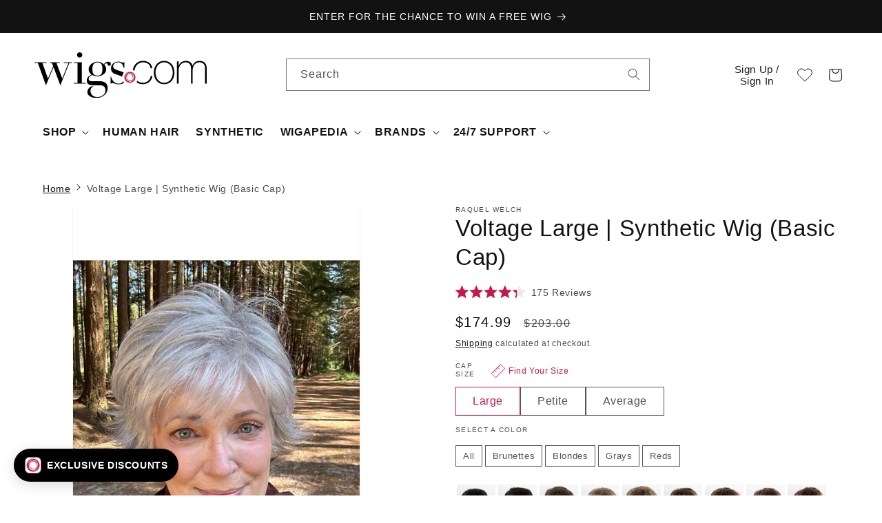

--- FILE ---
content_type: application/javascript
request_url: https://cdn.bogos.io/d2lnc2NvbS5teXNob3BpZnkuY29t/freegifts_data_1768605241.min.js
body_size: 28512
content:
eval(function(p,a,c,k,e,d){e=function(c){return(c<a?'':e(parseInt(c/a)))+((c=c%a)>35?String.fromCharCode(c+29):c.toString(36))};if(!''.replace(/^/,String)){while(c--){d[e(c)]=k[c]||e(c)}k=[function(e){return d[e]}];e=function(){return'\\w+'};c=1};while(c--){if(k[c]){p=p.replace(new RegExp('\\b'+e(c)+'\\b','g'),k[c])}}return p}('ce.cd={"6g":[{"b":5c,"B":z,"o":"76 1Z 5W 5V 75 74 2J 73 72 3N 2F","1W":"76 1Z 5W 5V 75 74 2J 73 72 3N 2F","1V":2,"1U":{"1T":2,"1S":2},"1l":2,"1R":"17-cc-cb:p:p.Y","1Q":2,"1P":2,"1O":{"15":{"e":"D","H":d},"1N":[],"2l":"15","2k":[],"1b":9,"1M":"19","1L":9,"19":1,"1K":[{"1n":[5Q],"c":3j}]},"1J":{"e":"1i","1c":9},"1I":2,"1H":1,"1G":9,"e":"V","1F":0,"1E":2,"1D":{"1C":2,"e":"V","2j":[],"1B":{"1A":9,"1e":E,"1z":9},"1y":2},"1x":[{"o":"\\J 2s 2y 2x | F (d% y)","x":"q-3n-3m-3l-r","w":"q-3n-3m-3l-r-u","g":"n:\\/\\/m.l.k\\/s\\/3\\/1\\/j\\/i\\/3\\/2y-4k-2x-3k-4j-F.h?v=4i","c":4h,"f":3j,"1j":[{"b":5b,"U":5a,"f":3j,"T":5Q,"c":4h,"S":6T,"R":"X W","Q":0,"P":2,"O":d,"N":"D","G":0,"g":"n:\\/\\/m.l.k\\/s\\/3\\/1\\/j\\/i\\/3\\/2y-4k-2x-3k-4j-F.h?v=4i","M":{"C":5c,"L":5b},"K":{"b":5a,"B":z,"o":"\\J 2s 2y 2x | F (d% y)","x":"q-3n-3m-3l-r","w":"q-3n-3m-3l-r-u","g":"n:\\/\\/m.l.k\\/s\\/3\\/1\\/j\\/i\\/3\\/2y-4k-2x-3k-4j-F.h?v=4i","c":4h,"f":3j}}]}],"1w":[{"b":ca,"C":5c,"1v":"1.p","1u":2,"1t":"2B","1s":[{"e":"1n","H":{"5U":{"b":5U,"71":"n:\\/\\/m.l.k\\/s\\/3\\/1\\/j\\/i\\/3\\/c9-c8-c7-c6-c5-c4-c3-c2.h?v=c1","o":"5W 5V | 58 1a (5d 5T)","2A":"c0-bZ-bY-1m-2G","bX":"1Z","1j":[{"b":6Z,"71":"n:\\/\\/m.l.k\\/s\\/3\\/1\\/j\\/i\\/3\\/5U-6Z-bW-bV-bU.h?v=bT","G":"bS.99","o":"bR-bQ"}],"bP":["bO","2i 6Y - bN","2i bM","2i bL - bK (bJ bI)","2i bH","1h:bG-bF","1h:6U","1h:bE","1h:bD","1h:bC","1h:bB","1h:bA bz","1h:by","1h:bx bw","1h:5d bv","1h:5d 5T","1h:bu bt bs","1h:3k","1h:br","1h:58","bq","bp","5N bo","bn","5R bm","24:bl:1Z","24:2i 6Y:5d 5T#bk \\/ bj","24:2i bi:bh","24:bg:bf","24:be:bd\'s 14","24:5N bc:58 14","24:bb:ba: 8.5\\5S | b9: 16.1\\5S | b8: 16.1\\5S","24:63 26 b7 6X:6W 14","24:5R 6V:14","24:5R b6:6.7 b5.","24:b4:b3","24:6X:6W 14","b2","2h-b1-2n","2h-b0-2n","2h-aZ-2n","2h-aY-2n","2h-aX-2n","2h-aW-2n","2h-aV-2n","2h-aU-2n","2h-aT-aS","2h-aR-2n","6V 26 aQ-aP 6U"],"aO":"14"}},"1g":"1d"}],"1r":9,"1q":{"2o":[]}}],"1p":[{"b":5b,"U":5a,"f":3j,"T":5Q,"c":4h,"S":6T,"R":"X W","Q":0,"P":2,"O":d,"N":"D","G":0,"g":"n:\\/\\/m.l.k\\/s\\/3\\/1\\/j\\/i\\/3\\/2y-4k-2x-3k-4j-F.h?v=4i","M":{"C":5c,"L":5b},"K":{"b":5a,"B":z,"o":"\\J 2s 2y 2x | F (d% y)","x":"q-3n-3m-3l-r","w":"q-3n-3m-3l-r-u","g":"n:\\/\\/m.l.k\\/s\\/3\\/1\\/j\\/i\\/3\\/2y-4k-2x-3k-4j-F.h?v=4i","c":4h,"f":3j}}]},{"b":57,"B":z,"o":2,"1W":"25 4g 53 52 2t (51 4Z 3q) | F","1V":2,"1U":{"1T":2,"1S":2},"1l":2,"1R":"17-5e-aN:22:p.Y","1Q":"17-5e-aM:5O:p.Y","1P":2,"1O":{"15":{"e":"D","H":d},"1N":[],"2l":"15","2k":[],"1b":9,"1M":"19","1L":9,"19":1,"1K":[{"1n":[5P],"c":3f}]},"1J":{"e":"1i","1c":9},"1I":2,"1H":1,"1G":9,"e":"V","1F":0,"1E":2,"1D":{"1C":2,"e":"V","2j":[],"1B":{"1A":9,"1e":E,"1z":9},"1y":2},"1x":[{"o":"\\J 4g 53 52 2t (51 4Z 3q) | F (d% y)","x":"q-3i-3h-3g-20-r","w":"q-3i-3h-3g-20-r-u","g":"n:\\/\\/m.l.k\\/s\\/3\\/1\\/j\\/i\\/3\\/4f-4e.h?v=4d","c":4c,"f":3f,"1j":[{"b":56,"U":54,"f":3f,"T":5P,"c":4c,"S":6R,"R":"X W","Q":0,"P":2,"O":d,"N":"D","G":0,"g":"n:\\/\\/m.l.k\\/s\\/3\\/1\\/j\\/i\\/3\\/4f-4e.h?v=4d","M":{"C":57,"L":56},"K":{"b":54,"B":z,"o":"\\J 4g 53 52 2t (51 4Z 3q) | F (d% y)","x":"q-3i-3h-3g-20-r","w":"q-3i-3h-3g-20-r-u","g":"n:\\/\\/m.l.k\\/s\\/3\\/1\\/j\\/i\\/3\\/4f-4e.h?v=4d","c":4c,"f":3f}}]}],"1w":[{"b":aL,"C":57,"1v":"1.p","1u":2,"1t":"2B","1s":[{"e":"2N","H":{"6S":"4g 58 14"},"2A":{"6S":2},"1g":"1d"}],"1r":9,"1q":2}],"1p":[{"b":56,"U":54,"f":3f,"T":5P,"c":4c,"S":6R,"R":"X W","Q":0,"P":2,"O":d,"N":"D","G":0,"g":"n:\\/\\/m.l.k\\/s\\/3\\/1\\/j\\/i\\/3\\/4f-4e.h?v=4d","M":{"C":57,"L":56},"K":{"b":54,"B":z,"o":"\\J 4g 53 52 2t (51 4Z 3q) | F (d% y)","x":"q-3i-3h-3g-20-r","w":"q-3i-3h-3g-20-r-u","g":"n:\\/\\/m.l.k\\/s\\/3\\/1\\/j\\/i\\/3\\/4f-4e.h?v=4d","c":4c,"f":3f}}]},{"b":4Y,"B":z,"o":2,"1W":"25 2u F (6Q 6P 6O $2H)","1V":2,"1U":{"1T":2,"1S":2},"1l":2,"1R":"17-5O-aK:p:p.Y","1Q":"17-5O-aJ:p:p.Y","1P":2,"1O":{"15":{"e":"D","H":d},"1N":[],"1b":9,"1M":"19","1L":9,"19":1,"1K":[{"1n":[3e],"c":21}]},"1J":{"e":"1i","1c":9},"1I":2,"1H":1,"1G":9,"e":"V","1F":0,"1E":2,"1D":{"1C":2,"1B":{"1A":9,"1e":E,"1z":9},"1y":2},"1x":[{"o":"\\J 2u 3d | F (d% y)","x":"q-23-Z-r-1","w":"q-23-Z-r-1-u","g":"n:\\/\\/m.l.k\\/s\\/3\\/1\\/j\\/i\\/2g\\/2f-2e.h?v=2d","c":2c,"f":21,"1j":[{"b":2w,"U":2v,"f":21,"T":3e,"c":2c,"S":4X,"R":"X W","Q":0,"P":2,"O":d,"N":"D","G":0,"g":"n:\\/\\/m.l.k\\/s\\/3\\/1\\/j\\/i\\/2g\\/2f-2e.h?v=2d","M":{"C":4Y,"L":2w},"K":{"b":2v,"B":z,"o":"\\J 2u 3d | F (d% y)","x":"q-23-Z-r-1","w":"q-23-Z-r-1-u","g":"n:\\/\\/m.l.k\\/s\\/3\\/1\\/j\\/i\\/2g\\/2f-2e.h?v=2d","c":2c,"f":21}}]}],"1w":[{"b":aI,"C":4Y,"1v":"2H.p","1u":2,"1t":"3M","1s":[],"1r":2,"1q":2}],"1p":[{"b":2w,"U":2v,"f":21,"T":3e,"c":2c,"S":4X,"R":"X W","Q":0,"P":2,"O":d,"N":"D","G":0,"g":"n:\\/\\/m.l.k\\/s\\/3\\/1\\/j\\/i\\/2g\\/2f-2e.h?v=2d","M":{"C":4Y,"L":2w},"K":{"b":2v,"B":z,"o":"\\J 2u 3d | F (d% y)","x":"q-23-Z-r-1","w":"q-23-Z-r-1-u","g":"n:\\/\\/m.l.k\\/s\\/3\\/1\\/j\\/i\\/2g\\/2f-2e.h?v=2d","c":2c,"f":21}}]},{"b":4W,"B":z,"o":2,"1W":"aH aG aF - 25 2u F (6Q 6P 6O $2H)","1V":2,"1U":{"1T":2,"1S":2},"1l":2,"1R":"17-5X-aE:p:p.Y","1Q":"17-4R-aD:p:p.Y","1P":2,"1O":{"15":{"e":"D","H":d},"1N":[],"1b":9,"1M":"19","1L":9,"19":1,"1K":[{"1n":[3e],"c":21}]},"1J":{"e":"1i","1c":9},"1I":2,"1H":1,"1G":9,"e":"V","1F":0,"1E":2,"1D":{"1C":2,"1B":{"1A":9,"1e":E,"1z":9},"1y":2},"1x":[{"o":"\\J 2u 3d | F (d% y)","x":"q-23-Z-r-1","w":"q-23-Z-r-1-u","g":"n:\\/\\/m.l.k\\/s\\/3\\/1\\/j\\/i\\/2g\\/2f-2e.h?v=2d","c":2c,"f":21,"1j":[{"b":2w,"U":2v,"f":21,"T":3e,"c":2c,"S":4X,"R":"X W","Q":0,"P":2,"O":d,"N":"D","G":0,"g":"n:\\/\\/m.l.k\\/s\\/3\\/1\\/j\\/i\\/2g\\/2f-2e.h?v=2d","M":{"C":4W,"L":2w},"K":{"b":2v,"B":z,"o":"\\J 2u 3d | F (d% y)","x":"q-23-Z-r-1","w":"q-23-Z-r-1-u","g":"n:\\/\\/m.l.k\\/s\\/3\\/1\\/j\\/i\\/2g\\/2f-2e.h?v=2d","c":2c,"f":21}}]}],"1w":[{"b":aC,"C":4W,"1v":"2H.p","1u":2,"1t":"3M","1s":[],"1r":2,"1q":2}],"1p":[{"b":2w,"U":2v,"f":21,"T":3e,"c":2c,"S":4X,"R":"X W","Q":0,"P":2,"O":d,"N":"D","G":0,"g":"n:\\/\\/m.l.k\\/s\\/3\\/1\\/j\\/i\\/2g\\/2f-2e.h?v=2d","M":{"C":4W,"L":2w},"K":{"b":2v,"B":z,"o":"\\J 2u 3d | F (d% y)","x":"q-23-Z-r-1","w":"q-23-Z-r-1-u","g":"n:\\/\\/m.l.k\\/s\\/3\\/1\\/j\\/i\\/2g\\/2f-2e.h?v=2d","c":2c,"f":21}}]},{"b":4V,"B":z,"o":2,"1W":"3y 4b 4S 2t I aB 4b 1a 1o","1V":2,"1U":{"1T":2,"1S":2},"1l":2,"1R":"17-4R-aA:p:p.Y","1Q":"17-4R-az:p:p.Y","1P":2,"1O":{"15":{"e":"D","H":d},"1N":[],"1b":9,"1M":"19","1L":9,"19":1,"1K":[{"1n":[5M],"c":3b}]},"1J":{"e":"1i","1c":9},"1I":2,"1H":1,"1G":9,"e":"V","1F":0,"1E":2,"1D":{"1C":2,"1B":{"1A":9,"1e":E,"1z":9},"1y":2},"1x":[{"o":"\\5L 4S 2t F (d% y)","x":"2I-3c-20-r","w":"2I-3c-20-r-u","g":"n:\\/\\/m.l.k\\/s\\/3\\/1\\/j\\/i\\/3\\/4a-49.h?v=48","c":47,"f":3b,"1j":[{"b":4U,"U":4T,"f":3b,"T":5M,"c":47,"S":6M,"R":"X W","Q":0,"P":2,"O":d,"N":"D","G":0,"g":"n:\\/\\/m.l.k\\/s\\/3\\/1\\/j\\/i\\/3\\/4a-49.h?v=48","M":{"C":4V,"L":4U},"K":{"b":4T,"B":z,"o":"\\5L 4S 2t F (d% y)","x":"2I-3c-20-r","w":"2I-3c-20-r-u","g":"n:\\/\\/m.l.k\\/s\\/3\\/1\\/j\\/i\\/3\\/4a-49.h?v=48","c":47,"f":3b}}]}],"1w":[{"b":ay,"C":4V,"1v":"1.p","1u":2,"1t":"2B","1s":[{"e":"4z","H":{"14":"14"},"1g":"1d"},{"e":"4y","H":{"4b":"4b"},"1g":"1d"},{"e":"2N","H":{"6N":"4b 14 2K 5N ax"},"2A":{"6N":"2I"},"1g":"1d"}],"1r":9,"1q":2}],"1p":[{"b":4U,"U":4T,"f":3b,"T":5M,"c":47,"S":6M,"R":"X W","Q":0,"P":2,"O":d,"N":"D","G":0,"g":"n:\\/\\/m.l.k\\/s\\/3\\/1\\/j\\/i\\/3\\/4a-49.h?v=48","M":{"C":4V,"L":4U},"K":{"b":4T,"B":z,"o":"\\5L 4S 2t F (d% y)","x":"2I-3c-20-r","w":"2I-3c-20-r-u","g":"n:\\/\\/m.l.k\\/s\\/3\\/1\\/j\\/i\\/3\\/4a-49.h?v=48","c":47,"f":3b}}]},{"b":4Q,"B":z,"o":"4H 2H 2K 3N 3y 6L 46 45 44 6K","1W":"4H 2H 2K 3N 3y 6L 46 45 44 6K","1V":2,"1U":{"1T":2,"1S":2},"1l":2,"1R":"17-4R-aw:18:29.Y","1Q":"17-12-2P:59:p.Y","1P":2,"1O":{"15":{"e":"D","H":d},"1N":[],"2l":"15","2k":[],"1b":E,"1M":"1b","1L":9,"19":1,"1K":[{"1n":[5K],"c":36}]},"1J":{"e":"1i","1c":9},"1I":{"av":{"au":"1d","at":["as"]}},"1H":1,"1G":9,"e":"V","1F":0,"1E":2,"1D":{"1C":2,"e":"V","2j":[],"1B":{"1A":9,"1e":E,"1z":9},"1y":2},"1x":[{"o":"\\5J 46 45 44 5I (d% y)","x":"3a-39-38-27-37","w":"3a-39-38-27-37-u","g":2,"c":43,"f":36,"1j":[{"b":4P,"U":4O,"f":36,"T":5K,"c":43,"S":6J,"R":"X W","Q":40,"P":50,"O":d,"N":"D","G":0,"g":2,"M":{"C":4Q,"L":4P},"K":{"b":4O,"B":z,"o":"\\5J 46 45 44 5I (d% y)","x":"3a-39-38-27-37","w":"3a-39-38-27-37-u","g":2,"c":43,"f":36}}]}],"1w":[{"b":ar,"C":4Q,"1v":"2H.p","1u":2,"1t":"3M","1s":[],"1r":2,"1q":{"2o":[]}}],"1p":[{"b":4P,"U":4O,"f":36,"T":5K,"c":43,"S":6J,"R":"X W","Q":40,"P":50,"O":d,"N":"D","G":0,"g":2,"M":{"C":4Q,"L":4P},"K":{"b":4O,"B":z,"o":"\\5J 46 45 44 5I (d% y)","x":"3a-39-38-27-37","w":"3a-39-38-27-37-u","g":2,"c":43,"f":36}}]},{"b":4N,"B":z,"o":"25 3Z 3Y 3X 6I I 4D 6H (1Z, 42 26 41 & 2s) 1a 6G","1W":"25 3Z 3Y 3X 6I I 4D 6H (1Z, 42 26 41 & 2s) 1a 6G","1V":2,"1U":{"1T":2,"1S":2},"1l":2,"1R":"17-11-3C:p:p.Y","1Q":"17-12-2P:55:p.Y","1P":2,"1O":{"15":{"e":"D","H":d},"1N":[],"2l":"15","2k":[],"1b":9,"1M":"19","1L":9,"19":1,"1K":[{"1n":[5H],"c":32}]},"1J":{"e":"1i","1c":9},"1I":2,"1H":1,"1G":9,"e":"V","1F":0,"1E":2,"1D":{"1C":2,"e":"V","2j":[],"1B":{"1A":9,"1e":E,"1z":9},"1y":2},"1x":[{"o":"\\5G 1Z 3Z 3Y 3X (d% y)","x":"q-2G-35-34-33","w":"q-2G-35-34-33-u","g":"n:\\/\\/m.l.k\\/s\\/3\\/1\\/j\\/i\\/3\\/3W.h?v=3V","c":3U,"f":32,"1j":[{"b":4M,"U":4L,"f":32,"T":5H,"c":3U,"S":6E,"R":"X W","Q":0,"P":2,"O":d,"N":"D","G":0,"g":"n:\\/\\/m.l.k\\/s\\/3\\/1\\/j\\/i\\/3\\/3W.h?v=3V","M":{"C":4N,"L":4M},"K":{"b":4L,"B":z,"o":"\\5G 1Z 3Z 3Y 3X (d% y)","x":"q-2G-35-34-33","w":"q-2G-35-34-33-u","g":"n:\\/\\/m.l.k\\/s\\/3\\/1\\/j\\/i\\/3\\/3W.h?v=3V","c":3U,"f":32}}]}],"1w":[{"b":aq,"C":4N,"1v":"1.p","1u":2,"1t":"2B","1s":[{"e":"4z","H":{"14":"14"},"1g":"1d"},{"e":"4y","H":{"2s":"2s","1Z":"1Z","42 26 41":"42 26 41"},"1g":"1d"},{"e":"2N","H":{"6F":"2s, 1Z, & 42 26 41"},"2A":{"6F":2},"1g":"1d"}],"1r":9,"1q":{"2o":[]}}],"1p":[{"b":4M,"U":4L,"f":32,"T":5H,"c":3U,"S":6E,"R":"X W","Q":0,"P":2,"O":d,"N":"D","G":0,"g":"n:\\/\\/m.l.k\\/s\\/3\\/1\\/j\\/i\\/3\\/3W.h?v=3V","M":{"C":4N,"L":4M},"K":{"b":4L,"B":z,"o":"\\5G 1Z 3Z 3Y 3X (d% y)","x":"q-2G-35-34-33","w":"q-2G-35-34-33-u","g":"n:\\/\\/m.l.k\\/s\\/3\\/1\\/j\\/i\\/3\\/3W.h?v=3V","c":3U,"f":32}}]},{"b":4K,"B":z,"o":"25 3T 3S 3R 3Q 2F I 1o 6D $1Y","1W":"25 3T 3S 3R 3Q 2F I 1o 6D $1Y","1V":2,"1U":{"1T":2,"1S":2},"1l":2,"1R":"17-11-3C:p:p.Y","1Q":"17-12-2P:59:p.Y","1P":2,"1O":{"15":{"e":"D","H":d},"1N":[],"2l":"15","2k":[],"1b":E,"1M":"1b","1L":9,"19":1,"1K":[{"1n":[5F],"c":2W}]},"1J":{"e":"1i","1c":9},"1I":2,"1H":1,"1G":9,"e":"V","1F":0,"1E":2,"1D":{"1C":2,"e":"V","2j":[],"1B":{"1A":9,"1e":E,"1z":9},"1y":2},"1x":[{"o":"\\J 3T 3S 3R 3Q 2F I 1o 2m $1Y (d% y)","x":"q-31-2Z-2Y-2X-Z-I-1k-2m-1Y","w":"q-31-2Z-2Y-2X-Z-I-1k-2m-1Y-u","g":"n:\\/\\/m.l.k\\/s\\/3\\/1\\/j\\/i\\/3\\/2a.h?v=3P","c":3O,"f":2W,"1j":[{"b":4J,"U":4I,"f":2W,"T":5F,"c":3O,"S":6C,"R":"X W","Q":0,"P":2,"O":d,"N":"D","G":0,"g":"n:\\/\\/m.l.k\\/s\\/3\\/1\\/j\\/i\\/3\\/2a.h?v=3P","M":{"C":4K,"L":4J},"K":{"b":4I,"B":z,"o":"\\J 3T 3S 3R 3Q 2F I 1o 2m $1Y (d% y)","x":"q-31-2Z-2Y-2X-Z-I-1k-2m-1Y","w":"q-31-2Z-2Y-2X-Z-I-1k-2m-1Y-u","g":"n:\\/\\/m.l.k\\/s\\/3\\/1\\/j\\/i\\/3\\/2a.h?v=3P","c":3O,"f":2W}}]}],"1w":[{"b":ap,"C":4K,"1v":"1Y.p","1u":2,"1t":"3M","1s":[],"1r":2,"1q":{"2o":[]}}],"1p":[{"b":4J,"U":4I,"f":2W,"T":5F,"c":3O,"S":6C,"R":"X W","Q":0,"P":2,"O":d,"N":"D","G":0,"g":"n:\\/\\/m.l.k\\/s\\/3\\/1\\/j\\/i\\/3\\/2a.h?v=3P","M":{"C":4K,"L":4J},"K":{"b":4I,"B":z,"o":"\\J 3T 3S 3R 3Q 2F I 1o 2m $1Y (d% y)","x":"q-31-2Z-2Y-2X-Z-I-1k-2m-1Y","w":"q-31-2Z-2Y-2X-Z-I-1k-2m-1Y-u","g":"n:\\/\\/m.l.k\\/s\\/3\\/1\\/j\\/i\\/3\\/2a.h?v=3P","c":3O,"f":2W}}]},{"b":4G,"B":z,"o":"4H $5E 6i $30 2J 14 2V","1W":"4H 5E 3N 30 2J 14 2V","1V":2,"1U":{"1T":2,"1S":2},"1l":"$30 14 2V ao am al. ak 2J 5B aj ai.","1R":"17-11-3C:p:p.Y","1Q":"17-12-2P:59:p.Y","1P":2,"1O":{"15":{"e":"D","H":d},"1N":[],"2l":"15","2k":[],"1b":E,"1M":"1b","1L":9,"19":1,"1K":[{"1n":[5D],"c":2T}]},"1J":{"e":"1i","1c":9},"1I":2,"1H":1,"1G":9,"e":"V","1F":0,"1E":2,"1D":{"1C":2,"e":"V","2j":[],"1B":{"1A":9,"1e":E,"1z":9},"1y":2},"1x":[{"o":"\\5C 2V (d% y)","x":"2z-2U","w":"2z-2U-u","g":"n:\\/\\/m.l.k\\/s\\/3\\/1\\/j\\/i\\/3\\/3L.h?v=3K","c":3J,"f":2T,"1j":[{"b":4F,"U":4E,"f":2T,"T":5D,"c":3J,"S":6B,"R":"$30.p","Q":30,"P":2,"O":d,"N":"D","G":0,"g":"n:\\/\\/m.l.k\\/s\\/3\\/1\\/j\\/i\\/3\\/3L.h?v=3K","M":{"C":4G,"L":4F},"K":{"b":4E,"B":z,"o":"\\5C 2V (d% y)","x":"2z-2U","w":"2z-2U-u","g":"n:\\/\\/m.l.k\\/s\\/3\\/1\\/j\\/i\\/3\\/3L.h?v=3K","c":3J,"f":2T}}]}],"1w":[{"b":ah,"C":4G,"1v":"5E.p","1u":2,"1t":"3M","1s":[],"1r":2,"1q":{"2o":[]}}],"1p":[{"b":4F,"U":4E,"f":2T,"T":5D,"c":3J,"S":6B,"R":"$30.p","Q":30,"P":2,"O":d,"N":"D","G":0,"g":"n:\\/\\/m.l.k\\/s\\/3\\/1\\/j\\/i\\/3\\/3L.h?v=3K","M":{"C":4G,"L":4F},"K":{"b":4E,"B":z,"o":"\\5C 2V (d% y)","x":"2z-2U","w":"2z-2U-u","g":"n:\\/\\/m.l.k\\/s\\/3\\/1\\/j\\/i\\/3\\/3L.h?v=3K","c":3J,"f":2T}}]},{"b":4C,"B":z,"o":"25 2r 2q 3I 2b & 3H 3G I 5B 1k 26 4D 6A 1a","1W":"25 2r 2q 3I 2b & 3H 3G I 5B 1k 26 4D 6A 1a","1V":2,"1U":{"1T":2,"1S":2},"1l":2,"1R":"17-11-3C:p:p.Y","1Q":"17-12-2P:55:p.Y","1P":2,"1O":{"15":{"e":"D","H":d},"1N":[],"2l":"15","2k":[],"1b":E,"1M":"1b","1L":9,"19":1,"1K":[{"1n":[5A],"c":2Q}]},"1J":{"e":"1i","1c":9},"1I":2,"1H":1,"1G":9,"e":"V","1F":0,"1E":2,"1D":{"1C":2,"e":"V","2j":[],"1B":{"1A":9,"1e":E,"1z":9},"1y":2},"1x":[{"o":"\\J 2r 2q 3I 2b & 3H 3G | F (d% y)","x":"2E-2D-2S-2R-1X-r","w":"2E-2D-2S-2R-1X-r-u","g":"n:\\/\\/m.l.k\\/s\\/3\\/1\\/j\\/i\\/3\\/3F.h?v=3E","c":3D,"f":2Q,"1j":[{"b":4B,"U":4A,"f":2Q,"T":5A,"c":3D,"S":6y,"R":"X W","Q":0,"P":2,"O":d,"N":"D","G":0,"g":"n:\\/\\/m.l.k\\/s\\/3\\/1\\/j\\/i\\/3\\/3F.h?v=3E","M":{"C":4C,"L":4B},"K":{"b":4A,"B":z,"o":"\\J 2r 2q 3I 2b & 3H 3G | F (d% y)","x":"2E-2D-2S-2R-1X-r","w":"2E-2D-2S-2R-1X-r-u","g":"n:\\/\\/m.l.k\\/s\\/3\\/1\\/j\\/i\\/3\\/3F.h?v=3E","c":3D,"f":2Q}}]}],"1w":[{"b":ag,"C":4C,"1v":"1.p","1u":2,"1t":"2B","1s":[{"e":"4z","H":{"14":"14"},"1g":"1d"},{"e":"4y","H":{"2r 2q":"2r 2q"},"1g":"1d"},{"e":"2N","H":{"6z":"2r 2q"},"2A":{"6z":"2E-2D"},"1g":"1d"}],"1r":9,"1q":{"2o":[]}}],"1p":[{"b":4B,"U":4A,"f":2Q,"T":5A,"c":3D,"S":6y,"R":"X W","Q":0,"P":2,"O":d,"N":"D","G":0,"g":"n:\\/\\/m.l.k\\/s\\/3\\/1\\/j\\/i\\/3\\/3F.h?v=3E","M":{"C":4C,"L":4B},"K":{"b":4A,"B":z,"o":"\\J 2r 2q 3I 2b & 3H 3G | F (d% y)","x":"2E-2D-2S-2R-1X-r","w":"2E-2D-2S-2R-1X-r-u","g":"n:\\/\\/m.l.k\\/s\\/3\\/1\\/j\\/i\\/3\\/3F.h?v=3E","c":3D,"f":2Q}}]},{"b":4x,"B":z,"o":"25 2b I an 2p 1a 1o | F","1W":"25 2b I an 2p 1a 1o | F","1V":2,"1U":{"1T":2,"1S":2},"1l":2,"1R":"17-11-3C:p:p.Y","1Q":"17-12-2P:55:p.Y","1P":2,"1O":{"15":{"e":"D","H":d},"1N":[],"2l":"15","2k":[],"1b":E,"1M":"1b","1L":9,"19":1,"1K":[{"1n":[5z],"c":2O}]},"1J":{"e":"1i","1c":9},"1I":2,"1H":1,"1G":9,"e":"V","1F":0,"1E":2,"1D":{"1C":2,"e":"V","2j":[],"1B":{"1A":9,"1e":E,"1z":9},"1y":2},"1x":[{"o":"\\J 2b I an 2p 1a 1o | F (d% y)","x":"q-1X-I-an-2C-1m-1k-r","w":"q-1X-I-an-2C-1m-1k-r-u","g":"n:\\/\\/m.l.k\\/s\\/3\\/1\\/j\\/i\\/3\\/2a-3B.h?v=3A","c":3z,"f":2O,"1j":[{"b":4w,"U":4v,"f":2O,"T":5z,"c":3z,"S":6w,"R":"X W","Q":0,"P":2,"O":d,"N":"D","G":0,"g":"n:\\/\\/m.l.k\\/s\\/3\\/1\\/j\\/i\\/3\\/2a-3B.h?v=3A","M":{"C":4x,"L":4w},"K":{"b":4v,"B":z,"o":"\\J 2b I an 2p 1a 1o | F (d% y)","x":"q-1X-I-an-2C-1m-1k-r","w":"q-1X-I-an-2C-1m-1k-r-u","g":"n:\\/\\/m.l.k\\/s\\/3\\/1\\/j\\/i\\/3\\/2a-3B.h?v=3A","c":3z,"f":2O}}]}],"1w":[{"b":af,"C":4x,"1v":"1.p","1u":2,"1t":"2B","1s":[{"e":"4z","H":{"14":"14"},"1g":"1d"},{"e":"4y","H":{"2p":"2p"},"1g":"1d"},{"e":"2N","H":{"6x":"2p 14"},"2A":{"6x":"2C"},"1g":"1d"}],"1r":9,"1q":{"2o":[]}}],"1p":[{"b":4w,"U":4v,"f":2O,"T":5z,"c":3z,"S":6w,"R":"X W","Q":0,"P":2,"O":d,"N":"D","G":0,"g":"n:\\/\\/m.l.k\\/s\\/3\\/1\\/j\\/i\\/3\\/2a-3B.h?v=3A","M":{"C":4x,"L":4w},"K":{"b":4v,"B":z,"o":"\\J 2b I an 2p 1a 1o | F (d% y)","x":"q-1X-I-an-2C-1m-1k-r","w":"q-1X-I-an-2C-1m-1k-r-u","g":"n:\\/\\/m.l.k\\/s\\/3\\/1\\/j\\/i\\/3\\/2a-3B.h?v=3A","c":3z,"f":2O}}]},{"b":4u,"B":z,"o":"1o A 1a 2K 6v a 3y 1a 6u","1W":"1o A 1a 2K 6v a 3y 1a 6u","1V":2,"1U":{"1T":2,"1S":2},"1l":2,"1R":"ae-ad-ac:p:p.Y","1Q":2,"1P":2,"1O":{"15":{"e":"D","H":d},"1N":[],"2l":"15","2k":[],"1b":9,"1M":"19","1L":9,"19":1,"1K":[{"1n":[5y],"c":2L}]},"1J":{"e":"1i","1c":9},"1I":2,"1H":1,"1G":9,"e":"V","1F":0,"1E":2,"1D":{"1C":2,"e":"V","2j":[],"1B":{"1A":9,"1e":E,"1z":9},"1y":2},"1x":[{"o":"\\J 1a 2i (d% y)","x":"q-1m-2M","w":"q-1m-2M-u","g":"n:\\/\\/m.l.k\\/s\\/3\\/1\\/j\\/i\\/3\\/3x-3w-3v-3u-3t.h?v=3s","c":3r,"f":2L,"1j":[{"b":4t,"U":4s,"f":2L,"T":5y,"c":3r,"S":6s,"R":"X W","Q":0,"P":2,"O":d,"N":"D","G":0,"g":"n:\\/\\/m.l.k\\/s\\/3\\/1\\/j\\/i\\/3\\/3x-3w-3v-3u-3t.h?v=3s","M":{"C":4u,"L":4t},"K":{"b":4s,"B":z,"o":"\\J 1a 2i (d% y)","x":"q-1m-2M","w":"q-1m-2M-u","g":"n:\\/\\/m.l.k\\/s\\/3\\/1\\/j\\/i\\/3\\/3x-3w-3v-3u-3t.h?v=3s","c":3r,"f":2L}}]}],"1w":[{"b":ab,"C":4u,"1v":"1.p","1u":2,"1t":"2B","1s":[{"e":"2N","H":{"6t":"14"},"2A":{"6t":"2z"},"1g":"1d"}],"1r":9,"1q":{"2o":[]}}],"1p":[{"b":4t,"U":4s,"f":2L,"T":5y,"c":3r,"S":6s,"R":"X W","Q":0,"P":2,"O":d,"N":"D","G":0,"g":"n:\\/\\/m.l.k\\/s\\/3\\/1\\/j\\/i\\/3\\/3x-3w-3v-3u-3t.h?v=3s","M":{"C":4u,"L":4t},"K":{"b":4s,"B":z,"o":"\\J 1a 2i (d% y)","x":"q-1m-2M","w":"q-1m-2M-u","g":"n:\\/\\/m.l.k\\/s\\/3\\/1\\/j\\/i\\/3\\/3x-3w-3v-3u-3t.h?v=3s","c":3r,"f":2L}}]}],"6a":[],"5Y":{"aa":{"a9":9,"a8":9},"a7":"6r","a6":E,"a5":"a4","a3":2,"a2":"a1","a0":"6r","9Z":2,"9Y":2,"9X":"9W","9V":"9U","9T":9,"9S":9,"9R":2,"9Q":9,"9P":9,"9O":{"e":["6q"],"9N":[],"1c":9,"9M":"2K","4r":9,"H":{"9L":1,"6q":5,"9K":1}},"9J":2,"9I":2,"9H":9,"9G":E,"9F":9,"9E":"9D","9C":"V","9B":2},"9A":{"6p":{"9z":{"6p":{"6o":"50","1c":9},"9y":{"1c":9,"9x":"9w 9v 3q","9u":"#9t","9s":"9r","9q":"9p 2J","6k":9,"9o":"#5w","9n":E,"9m":"#5w","9l":E}},"9k":"6f\\/5x-6e\\/5x-3p-6n.4q","9j":{"6o":"50","1c":9},"9i":"5x-3p-6n.4q"},"9h":{"4o":{"9g":"#28","9f":"#5w","5p":"#6m","9e":"#9d","9c":"#9b","9a":"#6m","98":"#64","97":"#96"},"6c":{"6b":9,"95":"&94=6l&93=6l","92":E},"91":{"90":2,"8Z":"8Y","8X":"4p 1j","8W":E,"6k":9,"8V":"4p 8U q Z!","8T":E,"8S":E,"8R":"4n 27 4m","8Q":4,"8P":"8O","8N":E},"8M":{"5u":E,"8L":"5v 6j 8K {{4l}} Z 1e(s)","8J":"5v 8I 8H {{4l}} Z 1e(s)"},"8G":{"6h":"\\8F\\8E 5v 6j 8D 6i {{8C}} 4r(s)!","5u":E},"8B":{"6h":"8A\'t 8z 8y 4r 8x","8w":10,"5u":9}},"1l":{"8v":9,"8u":"#8t","8s":"#8r"},"8q":{"8p":{"8o":9,"8n":"70","8m":"8l 8k","8j":"8i","8h":"8g 8f 8e 6g 8d","8c":"8b 4r","8a":"3p"},"89":{"88":"#87","86":"#85","84":"#83","82":"#81","80":"#28","7Z":"#7Y","7X":"#28"},"7W":{"7V":["7U"],"7T":[]},"7S":"6f\\/5t-6e\\/5t-3p-5.4q","7R":"5t-3p-5.4q"},"3o":{"4o":{"5s":"5r","68":"#1f","67":"#1f","5q":"#28","66":"#6d","5p":"#6d","65":"#5o","5n":"#1f","5m":"#5l","5k":"#28"},"6c":{"6b":9},"5j":{"5i":"4n 3o 27 4m","5h":E,"5g":"5f 3o G","69":"4p 1i","60":E,"5Z":E}},"7Q":{"4o":{"7P":"#7O","7N":"#1f","7M":"#1f","7L":"#1f","5s":"5r","7K":"#1f","7J":"#1f","7I":"#1f","7H":"#28","7G":"#5o","5q":"#28","7F":"#1f","5n":"#1f","5m":"#5l","5k":"#28"},"5j":{"5i":"4n 6a 27 4m","5h":E,"5g":"5f G","69":"4p 1i"}},"7E":{"4o":{"5s":"5r","68":"#1f","67":"#1f","5q":"#28","66":"#1f","5p":"#7D","65":"#5o","5n":"#1f","5m":"#5l","7C":"#7B","7A":"#7z","5k":"#28","7y":"#7x","7w":"#64"},"5j":{"7v":"7u","5i":"4n 3o 27 4m","7t":"63 26 7s!","7r":"7q 7p {{7o}}","5h":E,"5g":"5f 3o G","7n":"62 61 {{4l}} 1e(s)","7m":"7l","7k":"62 61 {{4l}} 7j(s)","60":E,"5Z":E}}},"7i":{"7h":{"7g":9},"7f":{"5Y":[]}},"7e":[],"7d":{"7c":"7b","7a":"79-11-78:5e:13-5X:p"},"77":[]};',62,759,'||null|files||||||false||id|product_shopify_id|100|type|original_product_shopify_id|thumbnail|jpg|9094|1410|com|shopify|cdn|https|title|00|free|gwp|||sca_clone_freegift||clone_product_handle|original_product_handle|off|17334||shop_id|offer_id|percentage|true|GWP|price|value|with|u200dFREE|gift_product|gift_item_id|pivot|discount_type|discount_value|original_compare_at_price|original_price|variant_title|variant_shopify_id|original_variant_shopify_id|gift_product_id|default|Title|Default|000000Z|gift|||||Wigs|discount||2025||number_of_gift_can_receive|Wig|auto_add_all_gifts|status|include|product|303030|filter_option|Condition|variant|variants|purchase|promotion_message|wig|variants_ids|Purchase|gift_items|other|is_multiply|product_narrow|unit|max_amount|min_amount|offer_conditions|gift_products|metafields|shipping|order|combinations|code|shopify_discount_settings|deleted_at|has_cloned_product|stop_lower_priority|priority|sub_conditions|gift_should_the_same|original_products_to_clone|cal_gift_for_other_rules|customer_will_receive|gift_card|gift_settings|condition_relationship|end_time|start_time|today_offer_title|offer_link|config|offer_description|offer_name|brush|300|Noriko|bag|7036432711791||mystery|Table|FREE|of|to|FFFFFF||resized|Brush|7790283292783|1661950662|Product2_1|MysteryGWP|products|trucolor|Cap|custom_code|shipping_discount|discount_method|over|20221202|currencies|Envy|Wille|Ellen|Amore|Bag|MYSTERY|186775|466104|Scarf|Mantra|wigs|handle|number_of_products|envy|wille|ellen|Gift|noriko|500|estetica|in|and|7127165698159|cap|product_collections|7941599363183|03T05|7681025867887|purse|mirror|7923043303535|cash|Cash|7918629617775|sha|gua|quartz||rose|7886827552879|wooden|tooth|wide|7781925453935|pack|go|gorgeous|hello|7828847100015|cosmetic|GIFT|40906455318639|7694891712623|travel|hanging|tressallure|7733790474351|Red|scarf|mantra|amore|bundle|icon|included|8013474627695|1762200105|a047cb3ebe98|9294|4e0d|5fc1|bmwigcap_02_23a1500f|Free|7941599789167|1763677893|Brush_ENVY_3|24T06|7941598478447|1762201037|EW_GWP_Brush|Combo|Mirror|Pocket|7944496676975|1763579066|wigscashcard|money|Get|7941011570799|1762211065|Sha|Gua|Quartz|Rose|7886849835119|1758297610|9594WideToothWoodenComb1|Wooden|Tooth|Wide||Paris|Rene|7831158358127|To|Go|Gorgeous|7829234614383|1752606841|_1|CosmeticBag|Estetica|7880348467311|1733343622|_Travel_Bag|RESIZED_|TressAllure|7932427599983|1762201730|scaled_1_|Long|number|cart|Add|color|Select|png|offer|326356|804916|154900|290500|712830|138681|product_vendors|product_types|290487|712806|138672|any|288820|703770|137056|Spend|274657|662348|130970|245206|601862|119892|213081|526141|106206|07|Cosmetic|211738|523375|105650|102505|42984793964655|88870|NOT||Hairpiece|Travel|Hanging|175817||443939|83496|Synthetic||164325|408651|77552|Mono|09|Total|total_price_text|show_description|button_text|content|item_card_background_color|F3F3F3|widget_background_color|button_background_color|616161|original_price_color|button_text_color|neutral|theme_color|widget|enable|You|000000|fg|41110112829551|43856872374383|42641422712943|the|u200dWigs|43793112498287|400|43777744502895|u200dFree|43626608459887|Pack|u200dHello|42949293703279|u200dEstetica|43122166333551|Hair|05|42681099681903|42805586067567|Product|u201d|Part|3945516466287|PM|Angelica|06|settings|show_discount_on_button|show_discount_each_item|from|Choose|Out|CDFEE1|description_text_color|bundle_price_color|title_text_color|item_name_color|select_variant_text|bundles|hidden_brand_mark|others|005BD3|icons|images|offers|text|for|have|use_old_version|480|121212|red|size|gift_icon|min_cart_value|same_as_original_products|44072470642799|390945226|Liner|get|43856874307695|390311626|43856869097583|390132682|EW|43868053471343|43853955793007|Over|43626664034415|284559147119|Purchases|Aderans|Comb|43130409386095|Packa|Hello|43123926335599|284678848623|OVER|ORDERS|FOR|43607611277423|303733997679|43822252949615|Bangs|Type|Straight|Texture|Design|42854630817903||image|Sand|Arabian|Color|Exclusive|Buy|upsells|20T14|2024|created_at|a28a53fe13916f1f5ff80304ecf26ab7|access_token|storefront|translation|judgeme|install|transcy|integration|collection|select_collection_text|Variant|select_variant_title|select_product_text|itemIndex|item|Mix|mix_item_header|stock|out_stock_text|label|tier_style|success_label_background_color|FFF8DB|default_label_background_color|29845A|success_label_text_color|4F4700|default_label_text_color|B5B5B5|mix_match|bundle_description|tier_description|label_text_color|tag_text_color|bundle_title|bundle_price|label_color|tier_title|tier_price|F1F1F1|tag_color|quantity_break|shopify_widget_icon_path|widget_icon_path|custom|all|pages|pages_display|header_background_color|b9b9c3|widget_subtitle_color|body_background_color|69CE82|offer_success_color|ebe9f1|offer_default_color|5E5873|widget_title_color|82868b|offer_title_color|widget_color|widget_icon_style|Today|icon_widget_title|today|exclusive|these|Claim|widget_subtitle|bottom_right|widget_position|OFFER|TODAY|widget_title|widget_size|show_widget|widget_info|today_offer|F72119|background_color|ffffff|text_color|show_on_cart_page|time|again|this|show|Don|disable_slider_checkbox|qualifiedOffers|qualified|udf81|ud83c|notify_offer_available|add|can|number_gifts_can_be_added|added|number_gifts_added|notify_gift_can_add|enable_add_multiple_gifts|by_variants|show_gift_for_customer|number_product_slider|add_to_cart_btn_title|show_variant_title|show_product_title|your|gift_popup_title|show_pagination|select_gift_btn|all_in_one|show_gift_type|running_text|general|disable_use_old_version|height|width|gift_img_size|FFEF9D|notify_add_gift_normal_state_color|notify_add_gift_active_state_color||gift_slider_title_color|ea5455|discounted_price_color|7367f0|add_to_cart_btn_color|product_title_color|add_to_cart_color|gift_slider|shopify_gift_icon_path|collection_page|gift_icon_path|show_countdown_timer|countdown_time_color|show_number_gift|offer_name_color|Expired|countdown_text|together|show_multiple|8A8A8A|border_color|items|gifts|number_text|gift_thumbnail|product_page|appearance|publications|mode_override_checkout|number_integer|type_seo|not_show_gift_if_already_on_cart|delete_gift_after_turn_off_offer|compare_gift_price_with_product|other_original_product_detail|fraud_protection_cancel_order|min_cart_quantity|max_gifts|condition|values|cart_and_checkout_validation|include_compare_at_price|manual_input_inventory|admin_api_access_token|select_one_gift_price|using_draft_order|blank|gift_title_format|current_price|cal_gift_discount|notify_via_email|fraud_protection|barcode_format|continue_selling|sync_quantity|sale_channels|cloned|offer_process|auto_add_gift|gift_format|automatic_discount|discount_code|draft_order|163790|19T20|01|2026|146822|146813|145171|Year|New|Redeem|checkout|after||emailed|138833|127595|113687|US|value_customer_locations|type_customer_locations|customer_locations|18T14|Pieces|113124|24T05|18T05|every|109956|11T15|30T05|JULY|OF|4TH|92996|30T15|21T05|87542|19T05|12T20|product_type|Swept|Bang_Side|31525477056623|20221207|29428650508399|29428649689199|29428642775151|29428640809071|29428605911151|29428603715695|29428591984751|29428590706799|29428589953135|Texture_Straight|RP1696|SKU|oz|Weight|Box|Nape|Crown|Fringe|Measurements|Fiber|Women|Department|Medium|Density|Average|Size|Basic|Wefted|Brand|Type_Wigs|Length_Long|Fiber_Synthetic|Department_Women|Density_Medium|Rooted|Front|Lace|No|Feature|Letters|Love|Layered|Highlights|Halo|Grey|Brown|Blonde|Black|Ombre|Balayage|Size_Average|Tied|Hand|Partial|Design_Monofilament|Design_Basic|Front_Basic|Brand_Noriko|product_tag|SAND|ARABIAN|468|1757953292|Angelica_PM_Arabian_Sand|1740687131530|36276906754159|vendor|synthetic|pm|angelica|1762199486|d31c2156571d|abd8|445e|8c5b|Edit_70e7ee90|NR|Enhanced|8B8A0777|81517|24T13|02|fgData|window'.split('|'),0,{}))
;/* END_FG_DATA */ 
 "use strict";(()=>{window.fgGiftIcon=typeof fgGiftIcon=="string"&&fgGiftIcon;window.fgWidgetIconsObj=typeof fgWidgetIconsObj<"u"&&fgWidgetIconsObj;window.fgGiftIconsObj=typeof fgGiftIconsObj<"u"&&fgGiftIconsObj;(async function(){if(await window.initBOGOS_HEADLESS?.(),window.BOGOS_CORE??={env:{},helper:{},variables:{}},window.SECOMAPP??={current_template:"none",current_code:void 0,freegiftProxy:"/apps/secomapp_freegifts_get_order?ver=3.0",bogosCollectUrl:void 0,bogosIntegrationUrl:void 0,offer_codes:[],customer:{tags:[],orders:[],last_total:0,freegifts:[],freegifts_v2:[]},activateOnlyOnePromoCode:!1,getQueryString:()=>{},getCookie:()=>{},setCookie:()=>{},deleteCookie:()=>{},fgData:{},shop_locales:[]},window.FGSECOMAPP={...window.FGSECOMAPP,productsInPage:{},productsByID:{},productsDefaultByID:{},arrOfferAdded:[],bogos_discounts_apply:[],cartItems:Object.values(window.Shopify?.cartItems??{}),SHOPIFY_CART:SECOMAPP.SHOPIFY_CART??{item_count:0},offers:[],bundles:[],upsells:[],discounts:[]},window.BOGOS??={block_products:{}},window.Shopify=window.Shopify||{},window.ShopifyAPI=window.ShopifyAPI||{},window.fgData={...window.fgData,...SECOMAPP.fgData,offers:window.fgData?.offers??[],bundles:window.fgData?.bundles??[],upsells:window.fgData?.upsells??[]},window.fgData?.appearance?.gift_icon?.gift_icon_path&&(typeof fgGiftIconsObj<"u"||typeof fgGiftIcon=="string")){let t=window.fgData.appearance.gift_icon.shopify_gift_icon_path;window.fgData.appearance.gift_icon.gift_icon_path=fgGiftIconsObj[t]??(fgGiftIcon||t)}if(window.fgData?.appearance?.today_offer?.shopify_widget_icon_path&&typeof fgWidgetIconsObj<"u"){let t=window.fgData.appearance.today_offer.shopify_widget_icon_path;window.fgData.appearance.today_offer.widget_icon_path=fgWidgetIconsObj[t]??t}FGSECOMAPP.fgSettings=window.fgData?.settings??{},FGSECOMAPP.fgAppearance=window.fgData?.appearance??{},FGSECOMAPP.fgTranslation=window.fgData?.translation??{},FGSECOMAPP.fgIntegration=window.fgData?.integration??{},FGSECOMAPP.fgIntegration={...FGSECOMAPP.fgIntegration,theme:{pubsub:!1}},FGSECOMAPP.storefront={...window.fgData?.storefront},FGSECOMAPP.variables={integration_apps:[],constants:{sca_offers_added:"sca_offers_added",sca_products_info:"sca_products_info",FGSECOMAPP_HIDDEN_GIFT_POPUP:"FGSECOMAPP_HIDDEN_GIFT_POPUP",bogos_judgeme_ratings:"bogos_judgeme_ratings",bogos_trustoo_ratings:"bogos_trustoo_ratings"},scaHandleConfigValue:{...Shopify?.scaHandleConfigValue},isCheckout:!1,isHeadless:window.BOGOS_CORE?.env?.is_headless??!1,RATE_PRICE:window.BOGOS_CORE?.env?.is_headless?1:100,isCartPage:window.location.href.includes("/cart"),textView:{},sca_fg_codes:[],Shopify:{...window.Shopify,sca_fg_price:Shopify?.sca_fg_price??"discounted_price",...SECOMAPP.variables,...window.BOGOS,market:SECOMAPP.market,locale:Shopify?.locale??SECOMAPP.variables.language?.toLowerCase()}},FGSECOMAPP.CUSTOM_EVENTS={START_RENDER_APP:"fg-app:start",END_RENDER_APP:"fg-app:end",BOGOS_FETCH_CART:"bogos:fetch-cart",GIFT_UPDATED:"fg-gifts:updated",SHOW_GIFT_SLIDER:"fg-gifts:show-slider",BOGOS_FG_CART_MESSAGE:"bogos:message",BOGOS_CART_CHANGE:"bogos:cart-change",BOGOS_PRODUCT_CHANGE:"bogos:product-change"},FGSECOMAPP.helper={Glider:window.Glider||function(){console.warn("BOGOS track: Glider not found")},reRenderCartCustom:Shopify?.reRenderCartCustom??void 0};let q={JUDGEME_STAR_RATING_PREVIEW_BADGE:`<div class="bogos-judgeme-integration-review-widget" data-bogos-product-id="{{ bogos_product_id }}">
                <div style='display:none' class='jdgm-prev-badge' data-average-rating="{{ judgeme_average_rating }}"> 
                    {{ judgeme_average_rating_el }}
                </div>
            </div>`,TRUSTOO_STAR_RATING_PREVIEW_BADGE:`<div class="bogos-trustoo-integration-review-widget" data-bogos-product-id="{{ bogos_product_id }}">
                <div style='display:none' class='trustoo-prev-badge' data-average-rating="{{ trustoo_average_rating }}"> 
                    {{ trustoo_average_rating_el }}
                </div>
            </div>`};class I{static MONEY_FRAGMENT=`
        fragment Money_BOGOS on MoneyV2 {
            currencyCode
            amount
        }
        `;static DISCOUNT_ALLOCATION=`
        fragment DiscountAllocation_BOGOS on CartDiscountAllocation {
            discountedAmount {
                ...Money_BOGOS
            }
            ...on CartAutomaticDiscountAllocation {
                title
            }
            ...on CartCustomDiscountAllocation {
                title
            }
            ...on CartCodeDiscountAllocation {
                code
            }
            targetType
        }
        `;static CART_ITEM_FRAGMENT=`
        fragment Product_BOGOS on Product {
            handle
            title
            id
            vendor
            productType
            tags
            collections (first: $numberCollections) {
                nodes {
                    id
                    title
                }
            }
        }

        fragment SellingPlanAllocation_BOGOS on SellingPlanAllocation {
            sellingPlan {
                id
            }
        }

        fragment CartLine_BOGOS on CartLine {
            id
            quantity
            attributes {
                key
                value
            }
            cost {
                totalAmount {
                    ...Money_BOGOS
                }
                amountPerQuantity {
                    ...Money_BOGOS
                }
                compareAtAmountPerQuantity {
                    ...Money_BOGOS
                }
                subtotalAmount {
                    ...Money_BOGOS
                }
            }
            sellingPlanAllocation {
                ...SellingPlanAllocation_BOGOS
            }
            discountAllocations {
                ...DiscountAllocation_BOGOS
            }
            merchandise {
                ... on ProductVariant {
                    id
                    availableForSale
                    compareAtPrice {
                        ...Money_BOGOS
                    }
                    price {
                        ...Money_BOGOS
                    }
                    requiresShipping
                    title
                    image {
                        id
                        url
                        altText
                        width
                        height
                    }
                    product {
                        ...Product_BOGOS
                    }
                    selectedOptions {
                        name
                        value
                    }
                }
            }
        }
        `;static CART_INFO_FRAGMENT=`
        ${this.CART_ITEM_FRAGMENT}

        fragment CartDetail_BOGOS on Cart {
            id
            checkoutUrl
            totalQuantity
            upsell_codes: metafield (key: "upsell_codes", namespace: "$app") {
                value
            }
            buyerIdentity {
                countryCode
                email
                phone
            }
            lines(first: $numCartLines) {
                nodes {
                    ...CartLine_BOGOS
                }
            }
            cost {
                subtotalAmount {
                    ...Money_BOGOS
                }
                totalAmount {
                    ...Money_BOGOS
                }
            }
            discountAllocations {
                ...DiscountAllocation_BOGOS
            }
            note
            attributes {
                key
                value
            }
            discountCodes {
                code
                applicable
            }
        }
        `;static CART_QUERY_FRAGMENT=`
        ${this.MONEY_FRAGMENT}
        ${this.CART_INFO_FRAGMENT}
        ${this.DISCOUNT_ALLOCATION}

        query Cart_BOGOS (
            $cartId: ID!,
            $numCartLines: Int,
            $numberCollections: Int,
            $country: CountryCode,
            $language: LanguageCode
        ) @inContext(country: $country, language: $language) {
            cart(id: $cartId) {
                ...CartDetail_BOGOS
            }
        }
        `;static CART_APPLY_DISCOUNT_CODES=`
        mutation cartDiscountCodesUpdate($cartId: ID!, $discountCodes: [String!]) {
            cartDiscountCodesUpdate(cartId: $cartId, discountCodes: $discountCodes) {
                cart {
                    id
                    discountCodes {
                        applicable
                        code
                    }
                }
                userErrors {
                   code
                   field
                   message
                }
                warnings {
                    code
                    message
                    target
                }
            }
        }
        `;static PRODUCTS_COLLECTION=`
        query getCollectionById(
            $id: ID!, 
            $first: Int,  
            $filters: [ProductFilter!],
            $country: CountryCode,
            $language: LanguageCode, 
            $after: String,
            $reverse: Boolean,
            $sortKey: ProductCollectionSortKeys
        ) @inContext(country: $country, language: $language) {
            collection(id: $id) {
                products (first: $first, after: $after, filters: $filters, reverse: $reverse, sortKey: $sortKey) {
                    nodes {
                        id
                        title
                        handle
                        tags
                        productType
                        vendor
                        availableForSale
                        featuredImage {
                            url
                        }
                        category {
                            id
                            name
                        }
                        variants (first: 250) {
                            nodes {
                                availableForSale
                                id
                                price {
                                   amount 
                                }
                                compareAtPrice {
                                    amount
                                }
                                title
                                image {
                                    url
                                }
                                selectedOptions {
                                    value
                                }
                            } 
                        }
                        collections (first: 250) {
                            nodes {
                                id
                                title
                            }
                        }
                        options (first: 100) {
                            name
                        }
                        priceRange {
                            minVariantPrice {
                                amount
                            }
                        }
                    }
                    pageInfo {
                        hasNextPage
                        endCursor
                    }
                }
            }
        }
        `;static GET_PRODUCTS=`
        query getProducts(
            $first: Int, 
            $query: String,  
            $country: CountryCode, 
            $language: LanguageCode,
            $after: String
        ) @inContext(country: $country, language: $language) {
            products(first: $first, after: $after, query: $query) {
                nodes {
                    id
                    title
                    handle
                    tags
                    productType
                    vendor
                    featuredImage {
                        url
                    }
                    collections(first: 100) {
                        nodes {
                          id
                        }
                    }
                    availableForSale
                    priceRange {
                        maxVariantPrice {
                            amount
                        }
                    }
                    compareAtPriceRange {
                        maxVariantPrice {
                            amount
                        }
                    }
                    options (first: 100) {
                       name
                    }
                    variants(first: 250) {
                        nodes {
                            availableForSale
                            id
                            price {
                                amount
                            }
                            compareAtPrice {
                                amount
                            }
                            title
                            image {
                                url
                            }
                            selectedOptions {
                                name
                                value
                            }
                        }
                    }
                }
                pageInfo {
                    hasNextPage
                    endCursor
                }
            }    
        }`;static GET_PRODUCT_DEFAULT_BY_ID=`
        query getProductById($id: ID!) {
          product(id: $id) {
            id
            title
            handle
            options (first: 100) {
               name
            }
            variants(first: 250) {
                nodes {
                    id
                    title
                    availableForSale
                    selectedOptions {
                        name
                        value
                    }
                }
            }
          }
        }`;static GET_PRODUCTS_BY_NODE=`
        query getProductsNode(
            $ids: [ID!]!, 
            $country: CountryCode, 
            $language: LanguageCode,
        ) @inContext(country: $country, language: $language) {
            nodes(ids: $ids) {
                ...on Product {
                    id
                    title
                    handle
                    tags
                    productType
                    vendor
                    availableForSale
                    featuredImage {
                        url
                    }
                    priceRange {
                        maxVariantPrice {
                            amount
                        }
                    }
                    compareAtPriceRange {
                        maxVariantPrice {
                            amount
                        }
                    }
                    collections (first: 250) {
                        nodes {
                            id
                            title
                        }
                    }
                    options (first: 100) {
                        name
                    }
                    requiresSellingPlan
                    sellingPlanGroups(first: 50) {
                        nodes {
                            appName
                            name
                            options {
                                name
                                values
                            }
                            sellingPlans(first: 50) {
                                nodes {
                                    id
                                    name
                                    options {
                                        name
                                        value
                                    }
                                }
                            }
                        }
                    }
                    variants(first: 250) {
                        nodes {
                            availableForSale
                            id
                            price {
                                amount
                            }
                            compareAtPrice {
                                amount
                            }
                            title
                            image {
                                url
                            }
                            selectedOptions {
                                name
                                value
                            }
                            sellingPlanAllocations(first: 50) {
                                nodes {
                                    sellingPlan {
                                        id
                                        name
                                        options {
                                            name
                                            value
                                        }
                                    }
                                    priceAdjustments {
                                        compareAtPrice { amount }
                                        perDeliveryPrice { amount }
                                        price { amount }
                                        unitPrice { amount }
                                    }
                                }
                            }
                        }
                    }
                }
            }    
        }`;static CART_ADD_FRAGMENT=`
        mutation cartLinesAdd_BOGOS($cartId: ID!, $lines: [CartLineInput!]!) {
            cartLinesAdd(cartId: $cartId, lines: $lines) {
                cart {
                    id
                    checkoutUrl
                    totalQuantity
                }
                userErrors {
                    field
                    message
                }
            }
        }`;static CART_ATTRIBUTES_UPDATE=`
        mutation cartAttributesUpdate($attributes: [AttributeInput!]!, $cartId: ID!) {
            cartAttributesUpdate(attributes: $attributes, cartId: $cartId) {
                cart {
                    id
                }
                userErrors {
                    field
                    message
                }
            }
        }`;static CART_UPDATE_FRAGMENT=`
        mutation cartLinesUpdate_BOGOS($cartId: ID!, $lines: [CartLineUpdateInput!]!) {
            cartLinesUpdate(cartId: $cartId, lines: $lines) {
                cart {
                    id
                    checkoutUrl
                    totalQuantity
                }
                userErrors {
                    field
                    message
                }
            }
        }`;static GET_PRODUCT_NODES_OPTION_TYPE=`
        query getProductsNode(
            $ids: [ID!]!
        ) {
            nodes(ids: $ids) {
                ...on Product {
                    id
                    productType
                    options (first: 100) {
                        name
                    }
                    variants (first: 250) {
                        nodes {
                            id
                            availableForSale
                            selectedOptions {
                                value
                            }
                        } 
                    }
                }
            }    
        }`;static CART_METAFIELDS_SET=`
        mutation cartMetafieldsSet($metafields: [CartMetafieldsSetInput!]!) {
            cartMetafieldsSet(metafields: $metafields) {
                metafields {
                    id
                    key
                    value
                    type
                    namespace
                }
                userErrors {
                    field
                    message
                }
            }
        }`}class D{static REGEX_VAR=/{{([^}]+)}}/g;constructor(){D.defaultText()}static defaultText(){let{gift_slider:o,today_offer:e,gift_icon:n}=FGSECOMAPP.fgAppearance??{},{disable_slider_checkbox:a,general:{gift_popup_title:s,add_to_cart_btn_title:i}}=o??{general:{}},{product_page:{gift_thumbnail:{title:c}}}=n??{},{widget_info:u}=e??{};FGSECOMAPP.variables.textView={fg_text_disable_slider:G.convertIntegration(a?.text??"Don't show this offer again","customize.disable_slider_text","customize.gift_slider.disable_slider_checkbox_text"),fg_slider_title:G.convertIntegration(s??"Select your free gift!","customize.gift_slider_title","customize.gift_slider.gift_popup_title"),fg_gift_icon:n?.gift_icon_path,fg_gift_icon_alt:"free-gift-icon",fg_gift_thumbnail_title:G.convertIntegration(c??"Free Gift","customize.product_page_message","customize.gift_icon.gift_thumbnail_title"),sca_fg_today_offer_title:G.convertIntegration(u?.widget_title??"TODAY OFFER","customize.widget_title","customize.today_offer.widget_title"),sca_fg_today_offer_subtitle:G.convertIntegration(u?.widget_subtitle??"Claim these exclusive offers today","customize.widget_subtitle","customize.today_offer.widget_subtitle"),sca_fg_today_offer_widget:e?.widget_icon_path,"sca-fg-title-icon-widget-content":G.convertIntegration(u?.icon_widget_title??"Today offer","customize.widget_icon_title","customize.today_offer.icon_widget_title"),fg_add_to_cart:G.convertIntegration(i??"Add to cart","customize.add_to_cart_button","customize.gift_slider.add_to_cart_btn_title")}}render(o,e={}){return e={...e,...FGSECOMAPP.variables.textView},o.replace(D.REGEX_VAR,(n,a)=>(a=a.trim(),r.getVariable(a,e)??""))}}let F=FGSECOMAPP.variables.RATE_PRICE??100,w={BUNDLE_TYPE:{default:"bundle",classic:"classic_bundle",quantity_break:"quantity_break",mix_match:"mix_match",bundle_page:"bundle_page"},OFFER_TYPE:{cloned:"cloned",function:"function",gift_func:"gift"},APP_REVIEW_OPTION:{bundle:"bundle",gift_slider:"gift_slider"},CUSTOM_OPTIONS:{equal:"equal_to",not_equal:"not_equal_to",contains:"contains",not_contains:"not_contains"},NARROW_TYPE:{product:"variants_ids",product_types:"product_types",product_vendors:"product_vendors",collection:"product_collections"},MIX_TYPE:{diff:"diff_set",single:"single_set"},TIER_TYPE:{label:"label",progress:"progress"},DISCOUNT_TYPE:{percentage:"percentage",fixed_amount:"fixed_amount",fixed_price:"fixed_price",free_products:"free_products",cheapest_free:"cheapest_free"},SYNC_QUANTITY:{stop_offer:"stop_offer"},OBJECT_TYPE:{product:"product",variant:"variant"},LAYOUT_TYPE:{step_by_step:"step_by_step",one_page:"one_page"},UPSELL_TYPE:{default:"upsell",fbt:"fbt",checkout:"checkout"},UPSELL_METHOD:{manual:"manual",auto:"auto",random:"random"},FBT_WIDGET_TYPE:{classic:"classic",stack:"stack"}};w.TRIGGER_FUNC={[w.OFFER_TYPE.gift_func]:"GF",[w.BUNDLE_TYPE.quantity_break]:"QB",[w.BUNDLE_TYPE.classic]:"CB",[w.BUNDLE_TYPE.default]:"CB",[w.BUNDLE_TYPE.mix_match]:"MM",[w.BUNDLE_TYPE.bundle_page]:"BP",[w.UPSELL_TYPE.fbt]:"FBT"};let r={getIntShopifyId:t=>parseInt(`${t}`.split("/").pop()),getVariable(t,o){return t?.split(".")?.reduce((e,n)=>(e||{})[n],o??{})},getCustomerLocation:async()=>{let t;try{if(FGSECOMAPP.customerLocation)return;let o=new AbortController;t=setTimeout(()=>o.abort(),3e3);let e=await r.fetch("https://geoip.secomtech.com/?json",{signal:o.signal}).then(n=>n.json())||{country_code:FGSECOMAPP.variables.Shopify?.country};FGSECOMAPP.customerLocation=e?.country_code}catch(o){console.warn("BOGOS track: Failed to get customer location",o)}finally{clearTimeout(t)}},getDataConfigSetting:t=>{try{let e={...FGSECOMAPP.variables.scaHandleConfigValue}[t];if(e=e?e.trim():null,!r.empty(e)&&e.length>0)try{return document.querySelector(e),e}catch{return""}return""}catch{return""}},prepareShadowRootEl:(t,o)=>{let e=FGSECOMAPP.QUERY_SELECTOR?.[t]??{},n=[],{slot:a,keyEl:s,position:i,addNonRoot:c}=o??{};return e?.tool?.join(", ").split(",").filter(Boolean).forEach(u=>{try{let[d,...l]=u.trim().split(" "),f=l.join(" ");if(!d.length||!f.length)return;let h=document.querySelector(u);if(c&&h){let O=document.createElement("div");O.classList.add(a),h.insertAdjacentElement(i??"beforeend",O),n.push(O)}let S=document.querySelector(d);if(!S?.shadowRoot||S?.querySelector(s))return;let y=document.createElement("div");y.classList.add(a),y.slot=a,S.appendChild(y),S.shadowRoot.querySelector(f).insertAdjacentHTML(i??"beforeend",`<div part="${a}">
                                <slot name="${a}"></slot>
                            </div>`),n.push(y)}catch(d){console.warn(`BOGOS track: [${a}]`,u,d)}}),n},getCookie:t=>{let o=t+"=",n=document.cookie.split(";");for(let a=0;a<n.length;a++){let s=n[a];for(;s.charAt(0)===" ";)s=s.substring(1);if(s.indexOf(o)===0){let i=s.substring(o.length,s.length);try{return decodeURIComponent(i)}catch(c){console.warn("BOGOS track: Error decoding cookie",c);return}}}},getCartShopifyID:t=>t?.startsWith("gid://shopify/Cart")?t:`gid://shopify/Cart/${t}`,checkIsDefaultTitle:t=>t==="Default Title",convertVariantAddBundle:t=>({id:t.id-0,title:t.title.trim(),price:t.price,quantity:1,thumbnail:t.thumbnail}),checkRemoteProduct:t=>t.remote,checkCartItemIsGift:(t,o)=>{let e="-sca_clone_freegift",n=typeof t=="object",a=n&&(FGSECOMAPP.variables.giftIdsFunction?.includes(t.variant_id)||FGSECOMAPP.variables.giftIds?.includes(t.variant_id))&&t.properties?._bogos_trigger_type===w.OFFER_TYPE.gift_func&&!r.empty(t.properties?._bogos_trigger);return a&&!r.empty(o)?t.properties?._bogos_trigger_id===o.offer_root:!r.empty(t)&&(n&&(t.handle?.includes(e)||t.tags?.includes("bogos-gift")||FGSECOMAPP.variables.giftIds?.includes(t.variant_id)||a)||typeof t=="string"&&t.includes(e))},checkCartItemIsPurchaseOption:t=>{let{selling_plan_allocation:o}=t||{selling_plan_allocation:{selling_plan:null}};return!r.empty(o)&&!r.empty(o?.selling_plan)},checkValidTimeOffer:(t,o)=>{if(t){let n=new Date().getTime(),a=new Date(t).getTime();if(o){let s=new Date(o).getTime();return n>=a&&n<=s}else return n>=a}return!1},sufferArray:t=>t.sort((o,e)=>Math.random()*10-Math.random()*10),convertMultiCurrency:t=>{t=t??0;let{currency:o,fg_decimal:e}=FGSECOMAPP.variables.Shopify,n=o?.rate??1;return parseFloat(parseFloat(`${n}`)===1?t:(t*n).toFixed(e??2))},handleResizeGiftImage:(t,o)=>{try{let e=o?"&width=90&height=90":FGSECOMAPP.variables.Shopify?.customGiftImgSize??FGSECOMAPP.fgAppearance?.gift_slider?.others?.gift_img_size??"&width=480&height=480",n=new URL(t);return new URLSearchParams(e).forEach((s,i)=>n.searchParams.set(i,s)),n.toString()}catch{return t}},convertObjToString:(t,o="base64")=>o==="uri"?FGSECOMAPP.helper.LZString.compressToEncodedURIComponent(JSON.stringify(t)):FGSECOMAPP.helper.LZString.compressToBase64(JSON.stringify(t)),convertStringToObj:t=>JSON.parse(FGSECOMAPP.helper.LZString.decompressFromBase64(t)),renderPrice:t=>FGSECOMAPP.helper.formatter.format(t),createTooltip:(t,o,e)=>{if(document.querySelector(".sca-fg-tooltip"))return;let a=document.createElement("p");a.className="sca-fg-tooltip",a.textContent=t,document.body.appendChild(a),a.style.top=e+"px",a.style.left=o+"px",a.style.display="block"},removeTooltip:()=>{let t=document.querySelector(".sca-fg-tooltip");t&&t.parentNode.removeChild(t)},moveTooltip:t=>{let o=document.querySelector(".sca-fg-tooltip");o&&(o.style.top=t.pageY+"px",o.style.left=t.pageX+5+"px")},empty:t=>{if(t===0)return!0;if(typeof t=="number"||typeof t=="boolean")return!1;if(typeof t>"u"||t===null)return!0;if(typeof t.length<"u")return t.length===0;let o=0;for(let e in t)t.hasOwnProperty(e)&&o++;return o===0},getUniqueElementByKey:(t,o)=>[...new Map(t.map(e=>[e[o],e])).values()],initFormatMoney:()=>{try{let{currency:t,sca_locale:o,locale:e,fg_decimal:n}=FGSECOMAPP.variables.Shopify;FGSECOMAPP.helper.formatter=new Intl.NumberFormat(o??e,{style:"currency",currency:t?.active??"USD",minimumFractionDigits:n??2})}catch{FGSECOMAPP.helper.formatter=new Intl.NumberFormat("en-US",{style:"currency",currency:FGSECOMAPP.variables.Shopify?.currency?.active??"USD"})}},initLZString:()=>{try{FGSECOMAPP.helper.LZString=(function(){let t=String.fromCharCode,o="ABCDEFGHIJKLMNOPQRSTUVWXYZabcdefghijklmnopqrstuvwxyz0123456789+/=",e="ABCDEFGHIJKLMNOPQRSTUVWXYZabcdefghijklmnopqrstuvwxyz0123456789_-.",n={};function a(i,c){if(!n[i]){n[i]={};for(let u=0;u<i.length;u++)n[i][i.charAt(u)]=u}return n[i][c]}let s={compressToBase64:function(i){if(i==null)return"";let c=s._compress(i,6,function(u){return o.charAt(u)});switch(c.length%4){default:case 0:return c;case 1:return c+"===";case 2:return c+"==";case 3:return c+"="}},decompressFromBase64:function(i){return i==null?"":i===""?null:s._decompress(i.length,32,function(c){return a(o,i.charAt(c))})},compressToEncodedURIComponent:function(i){return i==null?"":s._compress(i,6,function(c){return e.charAt(c)})},compress:function(i){return s._compress(i,16,function(c){return t(c)})},_compress:function(i,c,u){if(i==null)return"";let d,l,f={},h={},S="",y="",P="",O=2,v=3,C=2,g=[],p=0,_=0,E;for(E=0;E<i.length;E+=1)if(S=i.charAt(E),Object.prototype.hasOwnProperty.call(f,S)||(f[S]=v++,h[S]=!0),y=P+S,Object.prototype.hasOwnProperty.call(f,y))P=y;else{if(Object.prototype.hasOwnProperty.call(h,P)){if(P.charCodeAt(0)<256){for(d=0;d<C;d++)p=p<<1,_===c-1?(_=0,g.push(u(p)),p=0):_++;for(l=P.charCodeAt(0),d=0;d<8;d++)p=p<<1|l&1,_===c-1?(_=0,g.push(u(p)),p=0):_++,l=l>>1}else{for(l=1,d=0;d<C;d++)p=p<<1|l,_===c-1?(_=0,g.push(u(p)),p=0):_++,l=0;for(l=P.charCodeAt(0),d=0;d<16;d++)p=p<<1|l&1,_===c-1?(_=0,g.push(u(p)),p=0):_++,l=l>>1}O--,O===0&&(O=Math.pow(2,C),C++),delete h[P]}else for(l=f[P],d=0;d<C;d++)p=p<<1|l&1,_===c-1?(_=0,g.push(u(p)),p=0):_++,l=l>>1;O--,O===0&&(O=Math.pow(2,C),C++),f[y]=v++,P=String(S)}if(P!==""){if(Object.prototype.hasOwnProperty.call(h,P)){if(P.charCodeAt(0)<256){for(d=0;d<C;d++)p=p<<1,_===c-1?(_=0,g.push(u(p)),p=0):_++;for(l=P.charCodeAt(0),d=0;d<8;d++)p=p<<1|l&1,_===c-1?(_=0,g.push(u(p)),p=0):_++,l=l>>1}else{for(l=1,d=0;d<C;d++)p=p<<1|l,_===c-1?(_=0,g.push(u(p)),p=0):_++,l=0;for(l=P.charCodeAt(0),d=0;d<16;d++)p=p<<1|l&1,_===c-1?(_=0,g.push(u(p)),p=0):_++,l=l>>1}O--,O===0&&(O=Math.pow(2,C),C++),delete h[P]}else for(l=f[P],d=0;d<C;d++)p=p<<1|l&1,_===c-1?(_=0,g.push(u(p)),p=0):_++,l=l>>1;O--,O===0&&C++}for(l=2,d=0;d<C;d++)p=p<<1|l&1,_===c-1?(_=0,g.push(u(p)),p=0):_++,l=l>>1;for(;;)if(p=p<<1,_===c-1){g.push(u(p));break}else _++;return g.join("")},decompress:function(i){return i==null?"":i===""?null:s._decompress(i.length,32768,function(c){return i.charCodeAt(c)})},_decompress:function(i,c,u){let d=[],l,f=4,h=4,S=3,y="",P=[],O,v,C,g,p,_,E,m={val:u(0),position:c,index:1};for(O=0;O<3;O+=1)d[O]=O;for(C=0,p=Math.pow(2,2),_=1;_!==p;)g=m.val&m.position,m.position>>=1,m.position===0&&(m.position=c,m.val=u(m.index++)),C|=(g>0?1:0)*_,_<<=1;switch(l=C){case 0:for(C=0,p=Math.pow(2,8),_=1;_!==p;)g=m.val&m.position,m.position>>=1,m.position===0&&(m.position=c,m.val=u(m.index++)),C|=(g>0?1:0)*_,_<<=1;E=t(C);break;case 1:for(C=0,p=Math.pow(2,16),_=1;_!==p;)g=m.val&m.position,m.position>>=1,m.position===0&&(m.position=c,m.val=u(m.index++)),C|=(g>0?1:0)*_,_<<=1;E=t(C);break;case 2:return""}for(d[3]=E,v=E,P.push(E);;){if(m.index>i)return"";for(C=0,p=Math.pow(2,S),_=1;_!==p;)g=m.val&m.position,m.position>>=1,m.position===0&&(m.position=c,m.val=u(m.index++)),C|=(g>0?1:0)*_,_<<=1;switch(E=C){case 0:for(C=0,p=Math.pow(2,8),_=1;_!==p;)g=m.val&m.position,m.position>>=1,m.position===0&&(m.position=c,m.val=u(m.index++)),C|=(g>0?1:0)*_,_<<=1;d[h++]=t(C),E=h-1,f--;break;case 1:for(C=0,p=Math.pow(2,16),_=1;_!==p;)g=m.val&m.position,m.position>>=1,m.position===0&&(m.position=c,m.val=u(m.index++)),C|=(g>0?1:0)*_,_<<=1;d[h++]=t(C),E=h-1,f--;break;case 2:return P.join("")}if(f===0&&(f=Math.pow(2,S),S++),d[E])y=d[E];else if(E===h)y=v+v.charAt(0);else return null;P.push(y),d[h++]=v+y.charAt(0),f--,v=y,f===0&&(f=Math.pow(2,S),S++)}}};return s})()}catch{FGSECOMAPP.helper.LZString=window.LZString}},debounce:function(t,o){let e;return function(){let n=arguments,a=this;e&&clearTimeout(e),e=setTimeout(()=>{t.apply(a,n)},o)}},routePath:t=>{t=t.replace(/^\/+|\/+$/g,"");let o=FGSECOMAPP.variables.Shopify?.routes?.root??"/";return o=o.replace(/^\/+|\/+$/g,"").trim(),o=o?`/${o}`:"",`${o}/${t}`},fetch:(t,o={})=>(typeof t=="string"&&!t.startsWith("http")&&(t=r.routePath(t)),x(t,o)),fetchCartDefault:async(t=null,o=!0)=>{if(FGSECOMAPP.variables.isHeadless)return await b.fetchCart();let e=await r.fetch(`/cart.js?sca_fetch=${new Date().getTime()}&${t??""}`,{method:"GET",headers:{Accept:"application/json","Content-Type":"application/json"}}).then(a=>a.json());if(!o)return e;let n=e.items;return FGSECOMAPP.SHOPIFY_CART=e,FGSECOMAPP.cartItems=n?.map(a=>({...FGSECOMAPP.cartItems?.find(s=>s.key&&s.key===a.key),...a}))??[],e},fetchInfoCartUpdate:async(t=!1)=>{let o;try{let e={},{Shopify:n,conditions:a,isHeadless:s}=FGSECOMAPP.variables??{};if(!s&&n?.enable_theme_sections){let i=(await r.fetch("?sections=bogos-cart-sections").then(u=>u.json()))?.["bogos-cart-sections"],c=new DOMParser().parseFromString(i,"text/html");e=JSON.parse(c.body.textContent),FGSECOMAPP.variables.sections_cart=e}else if(!s&&!a?.collections&&!t)return await r.fetchCartDefault();r.empty(e)&&(!n?.disable_storefront&&!A.isSpecificOffer||s)&&(e=await b.fetchCart()),r.empty(e)&&!s&&(e=await M.getInfoCart().then(i=>i.json())||{shopify_cart:null}),FGSECOMAPP.cartItems=e?.cart?.map(i=>({...FGSECOMAPP.cartItems?.find(c=>c.key===i.key),...i.product,collections:i.collections,tags:i.tags}))??[],FGSECOMAPP.SHOPIFY_CART={discount_codes:[...new Map((e?.discount_codes??[]).map(i=>[i.code,i])).values()],...e?.shopify_cart,items:[...FGSECOMAPP.cartItems]},SECOMAPP.customer.tags=e?.customer_tags||SECOMAPP.customer?.tags,o=FGSECOMAPP.SHOPIFY_CART}catch(e){console.error("BOGOS track: failed to parse cart section",e),o=await r.fetchCartDefault()}return document.dispatchEvent(new CustomEvent(FGSECOMAPP.CUSTOM_EVENTS.BOGOS_FETCH_CART)),o},findProductsMatchConditions:(t,o,e)=>{let n=o.product_narrow,{is_only:a}=e??{};return a===!0?t=t.filter(s=>r.checkCartItemIsPurchaseOption(s)):a===!1&&(t=t.filter(s=>!r.checkCartItemIsPurchaseOption(s))),r.empty(n)?t:t.filter(s=>{let i=n.map(d=>{switch(d.type){case w.NARROW_TYPE.product:return Object.values(d.value).map(S=>S.variants??S.variant).flat().map(S=>S.id).includes(s.variant_id);case w.NARROW_TYPE.product_types:return Object.values(d.value).includes(s.product_type);case w.NARROW_TYPE.product_vendors:return Object.values(d.value).includes(s.vendor);case w.NARROW_TYPE.collection:let l=Object.keys(d.value),h=s.collections?.map(S=>S.id+"")?.filter(S=>l.includes(S));return!r.empty(h);default:return!1}}),{filter_option:c}=n[0]??{},u=i.includes(!1);return c==="exclude"?u:!u})},getProductsWithExcludeOrAny:async(t,o,e="",n="any")=>{let a=[],s=!0,i=e;for(;s&&a.length<o;){let c=await b.queryProducts("available_for_sale:true AND tag_not:bogos-gift",o,i),u=c?.data||[],d=n==="any"?u:u.filter(l=>{let f=l.variants.filter(h=>!t[0]?.value[l.id]?.variants.find(S=>S.id===h.id));return f.length===0?!1:(l.variants=f,!0)});a=[...a,...d],s=c?.meta_data?.hasNextPage,i=c?.meta_data?.endCursor}return{allProducts:a,endCursor:i,hasNextPage:s}},getProductsWithExcludeTypeVendorCollection:async(t,o,e="")=>{let n={[w.NARROW_TYPE.product_types]:"product_type",[w.NARROW_TYPE.product_vendors]:"vendor"},a=[];t.forEach(l=>{l.type!==w.NARROW_TYPE.collection&&a.push(`NOT (${Object.keys(l.value).map(f=>`(${n[l.type]}:${f})`).join(" AND ")})`)}),a.push("available_for_sale:true"),a.push("tag_not:bogos-gift");let s=a.join(" AND "),i=Object.keys(t.find(l=>l.type===w.NARROW_TYPE.collection).value),c=[],u=!0,d=e;for(;u&&c.length<o;){let l=await b.queryProducts(s,o,d),h=(l?.data||[]).filter(S=>!S.collections?.map(y=>y.id.toString()).some(y=>i.includes(y)));c=[...c,...h],u=l?.meta_data?.hasNextPage,d=l?.meta_data?.endCursor}return{allProducts:c,endCursor:d,hasNextPage:u}},getProductsWithTypeVendorAndNoCollection:async(t,o,e="")=>{let n=[],a=!0,s=e,i=t[0]?.filter_option==="exclude",c={[w.NARROW_TYPE.product_types]:"product_type",[w.NARROW_TYPE.product_vendors]:"vendor"},u=[];t.forEach(l=>{u.push(`${i?"NOT ":""}(${Object.keys(l.value).map(f=>`(${c[l.type]}:${f})`).join(i?" AND ":" OR ")})`)}),u.push("available_for_sale:true"),u.push("tag_not:bogos-gift");let d=u.join(" AND ");for(;a&&n.length<o;){let l=await b.queryProducts(d,o,s),f=l?.data||[];n=[...n,...f],a=l?.meta_data?.hasNextPage,s=l?.meta_data?.endCursor}return{allProducts:n,endCursor:s,hasNextPage:a}},checkOfferWithSubCondition:(t,o="fg")=>{if(r.empty(t.sub_conditions))return!0;let e={},n=`sca_${o}_codes`,{specific_link_address:a,customer_tags:s,customer_locations:i,customer_order_history:c,mobile_app_channel:u,markets:d}=t.sub_conditions,{no_login:l}=s??{};if((!r.empty(c)||!(l??!0))&&r.empty(SECOMAPP.customer.email))return!1;if(r.empty(a)||(e.specific_link_address=FGSECOMAPP.variables[n]?.includes(a)),!r.empty(s)){let{value_customer_tags:y,type_customer_tags:P}=s??{},O=y?.some(v=>SECOMAPP.customer.tags?.includes(v));e.customer_tags=P==="include"?O:!O}if(!r.empty(i)){let{value_customer_locations:y,type_customer_locations:P}=i??{},O=y?.includes(FGSECOMAPP.customerLocation);e.customer_locations=P==="include"?O:!O}if(!r.empty(c)){let y=!0,{order_created_from:P,total_spend_on_order_history:O,total_spent_on_last_order:v,number_of_order:C,have_not_got_gift_from_this_offer:g}=c??{},p=SECOMAPP.customer.orders??[];if(P){let _=Date.parse(P)/1e3;p=p.filter(E=>E.created_at>=_&&["paid","partially_paid"].includes(E.financial_status))}if(!r.empty(O)&&(O.min_amount!==0||O.max_amount!==0)){let{min_amount:_,max_amount:E}=O??{},m=_?r.convertMultiCurrency(_):void 0,T=E?r.convertMultiCurrency(E):void 0,k=p.reduce((N,$)=>N+$.total_price,0)/F;y&=(k>=m||!m)&&(k<=T||!T)}if(!r.empty(v)&&(v.min_amount!==0||v.max_amount!==0)){let _=(SECOMAPP.customer.last_total??0)/F,{min_amount:E,max_amount:m}=v??{},T=E?r.convertMultiCurrency(E):void 0,k=m?r.convertMultiCurrency(m):void 0;y&=p.length>0&&(_>=T||!T)&&(_<=k||!k)}if(!r.empty(C)){let{min_amount:_,max_amount:E}=C??{},m=!(_!==0||E!==0),T=p.length;y&=m?r.empty(p):(T>=_||!_)&&(T<=E||!E)}if(g){let _=p.filter(m=>m.discount_applications?.filter(T=>T.type==="discount_code")?.some(T=>T.title===t.code)),E=[...new Set(_.map(({id:m})=>m))].length>=Number(g);y&=!E}e.customer_order_history=y}let{sale_channels:h,work_with_only_mobile_app:S}=u??{};if(e.sale_channels=S===!1||(h??[]).includes("online_store")||r.empty(h),!r.empty(d)){let{market:y}=FGSECOMAPP.variables.Shopify??{},{type:P,value:O}=d??{},v=r.getIntShopifyId(y?.id),C=O?.includes(`gid://shopify/Market/${v}`);e.markets=P!=="include"?!C:C}return Object.values(e).every(y=>y)},updateCartAttr:async(t,o)=>FGSECOMAPP.variables.isHeadless?b.updateCartAttr(t):await r.fetch(`${FGSECOMAPP.variables.Shopify?.sca_update_url??"/cart/update"}?${o}`,{method:"POST",headers:{"X-Requested-With":"XMLHttpRequest",Accept:"application/json","Content-Type":"application/json"},body:JSON.stringify({attributes:t})}),init:()=>{r.initFormatMoney(),r.initLZString()}},G={otherApps:function(){try{document.addEventListener(FGSECOMAPP.CUSTOM_EVENTS.GIFT_UPDATED,async t=>{let o=[];try{await G.renderCartDefaultTheme(t.detail.bogos_config)&&(function(){o.push("Shopify theme")})()}catch(e){console.warn("BOGOS track: Default themes",e)}try{window.unicart&&(function(){window.unicart.dispatchEvent("Show"),o.push("Unicart")})()}catch(e){console.warn("BOGOS track: Unicart",e)}try{window.prepareDataForDisplayWidgetByRule&&(function(){window.prepareDataForDisplayWidgetByRule(),o.push("iCart")})()}catch(e){console.warn("BOGOS track: iCart",e)}try{window.Rebuy?.Cart?.fetchCart&&(function(){window.Rebuy.Cart.fetchCart(),o.push("Rebuy")})()}catch(e){console.warn("BOGOS track: Rebuy",e)}try{window.SLIDECART_UPDATE&&(function(){r.fetchCartDefault("sca_slidecart_tcc").then(e=>{window.SLIDECART_UPDATE(e),window.SLIDECART_OPEN()}),o.push("SLIDECART - HQ")})()}catch(e){console.warn("BOGOS track: SLIDECART - HQ",e)}try{let e=document.querySelector("#upCartStickyButton .upcart-sticky-cart-quantity-icon-text");window.upcartRegisterAddToCart&&(function(){window.upcartRegisterAddToCart(),o.push("UpCart - AfterSell"),e&&(e.innerHTML=FGSECOMAPP?.SHOPIFY_CART?.item_count??0)})()}catch(e){console.warn("BOGOS track: UpCart - AfterSell",e)}try{window.STICKY_CART_UPDATE&&(function(){window.STICKY_CART_UPDATE().then(()=>window.STICKY_CART_OPEN()),o.push("Slide Cart - qikify")})()}catch(e){console.warn("BOGOS track: Slide Cart - qikify",e)}try{window?.SATCB?.Widgets?.CartSlider?.openSlider&&(function(){window.SATCB.Widgets.CartSlider.openSlider(),o.push("Sticky Cart - Codeinero")})()}catch(e){console.warn("BOGOS track: Sticky Cart - Codeinero",e)}try{window.monster_refresh&&(function(){window.monster_refresh().then(()=>window.openCart()),o.push("Monster Cart")})()}catch(e){console.warn("BOGOS track: Monster Cart",e)}try{window.HS_SLIDE_CART_UPDATE&&(function(){window.HS_SLIDE_CART_UPDATE().then(()=>window.HS_SLIDE_CART_OPEN()),o.push("Slide Cart - Heysenior")})()}catch(e){console.warn("BOGOS track: Slide Cart - Heysenior",e)}try{let e=document.querySelector("m-cart-drawer"),n=document.querySelector("drawer-component#Drawer-Cart cart-drawer");window.MinimogTheme&&e&&(function(){e?.onCartDrawerUpdate(!window.FoxKitV2?.hasDiscount).then(()=>e?.open()),o.push("FoxEcom - Minimog")})(),window.FoxTheme&&n&&(function(){n?.updateCart?.().then(()=>n?.cartDrawer?.openDrawer()),o.push("FoxEcom - Zest")})(),window.FoxTheme?.pubsub?.publish&&(async function(){let a=[];document.documentElement.dispatchEvent(new CustomEvent("cart:grouped-sections",{bubbles:!0,detail:{sections:a}}));let s={...FGSECOMAPP.SHOPIFY_CART,sections:""};r.empty(a)||(s.sections=await r.fetch(`?sections=${a}`).then(i=>i.json())),window.FoxTheme?.pubsub.publish(window.FoxTheme.pubsub.PUB_SUB_EVENTS.cartUpdate,{cart:s}),FGSECOMAPP.fgIntegration.theme.pubsub=!0})().then()}catch(e){console.warn("BOGOS track: Theme FoxEcom",e)}try{window.geckoShopify?.onCartUpdate&&(function(){window.geckoShopify.onCartUpdate(1,1),o.push("geckoShopify - Theme")})()}catch(e){console.warn("BOGOS track: geckoShopify - Theme",e)}try{window.CartJS&&(function(){window.CartJS?.getCart(),o.push("Rivets Cart")})()}catch(e){console.warn("BOGOS track: Rivets Cart",e)}try{window.T4SThemeSP?.Cart?.getToFetch&&(function(){window.T4SThemeSP.Cart.getToFetch(),o.push("T4SThemeSP")})()}catch(e){console.warn("BOGOS track: T4SThemeSP",e)}try{window.EasySlideCart?.enabled&&(function(){window.dispatchEvent(new CustomEvent("SCE:add",{detail:FGSECOMAPP.SHOPIFY_CART})),o.push("Slide Carty")})()}catch(e){console.warn("BOGOS track: Slide Carty",e)}try{window.smeCartCall&&window.cartdata&&(function(){window.smeCartCall(),o.push("Sale Max")})()}catch(e){console.warn("BOGOS track: Sale Max",e)}try{window.Spurit&&(function(){window.Spurit?.OneClickCheckout3?.cartDrawer?.refresh().then(()=>window?.Spurit?.OneClickCheckout3?.cartDrawer?.show()),o.push("Cartly Slide Cart")})()}catch(e){console.warn("BOGOS track: Cartly Slide Cart",e)}try{window.opusRefreshCart&&(function(){window.opusRefreshCart(),o.push("Opus Cart")})()}catch(e){console.warn("BOGOS track: Opus Cart",e)}try{window.kachingCartApi&&(function(){window.kachingCartApi?.openCart?.({refetchCart:!0}),o.push("Kaching Cart")})()}catch(e){console.warn("BOGOS track: Kaching Cart",e)}try{window.Alpine?.store&&(function(){window.Alpine?.store?.("cart")?.get(),o.push("Alpine.js")})()}catch(e){console.warn("BOGOS track: Alpine.js",e)}if(FGSECOMAPP.variables.integration_apps=[...new Set(o)],console.info("BOGOS track:",FGSECOMAPP.variables.integration_apps),!o.length)try{document.documentElement.dispatchEvent(new CustomEvent("cart:refresh",{detail:{data:{}}})),FGSECOMAPP.fgIntegration.theme.pubsub||document.dispatchEvent(new CustomEvent("cart:refresh",{detail:{data:{}}})),document.dispatchEvent(new CustomEvent("cart:build",{detail:{data:{}}})),document.dispatchEvent(new CustomEvent("cart:update",{detail:{data:{}}})),window?.theme?.ajaxCart?.update&&window.theme.ajaxCart.update(),document.dispatchEvent(new CustomEvent("apps:product-added-to-cart")),window.fetchCart?.(),window.cart?.getCart?.(),window.theme?.cart?.updateData()}catch(e){console.warn("BOGOS track: dispatchEvent",e)}}),window.addEventListener("icartSideCartOpenEvent",function(){setTimeout(()=>{document.dispatchEvent(new CustomEvent(FGSECOMAPP.CUSTOM_EVENTS.BOGOS_FG_CART_MESSAGE)),FGSECOMAPP.fetchCheckoutEvents()},100)}),document.addEventListener("rebuy:smartcart.show",()=>{document.dispatchEvent(new CustomEvent(FGSECOMAPP.CUSTOM_EVENTS.BOGOS_FG_CART_MESSAGE)),FGSECOMAPP.fetchCheckoutEvents()}),window.SLIDECART_OPENED=function(){document.dispatchEvent(new CustomEvent(FGSECOMAPP.CUSTOM_EVENTS.BOGOS_FG_CART_MESSAGE)),FGSECOMAPP.fetchCheckoutEvents()},window.addEventListener("aftersell-upcart:public-events:cart-opened",()=>{document.dispatchEvent(new CustomEvent(FGSECOMAPP.CUSTOM_EVENTS.BOGOS_FG_CART_MESSAGE)),FGSECOMAPP.fetchCheckoutEvents()}),window.MinimogEvents?.subscribe&&window.MinimogEvents.subscribe(window.MinimogTheme?.pubSubEvents?.openCartDrawer??"open-cart-drawer",function(){document.dispatchEvent(new CustomEvent(FGSECOMAPP.CUSTOM_EVENTS.BOGOS_FG_CART_MESSAGE)),FGSECOMAPP.fetchCheckoutEvents()}),document.querySelector("#cart-icon-bubble")?.addEventListener("click",()=>{setTimeout(()=>{window?.SATCB&&(document.dispatchEvent(new CustomEvent(FGSECOMAPP.CUSTOM_EVENTS.BOGOS_FG_CART_MESSAGE)),FGSECOMAPP.fetchCheckoutEvents())},100)}),document.addEventListener("smeAtcEvent",function(){setTimeout(()=>{document.dispatchEvent(new CustomEvent(FGSECOMAPP.CUSTOM_EVENTS.BOGOS_FG_CART_MESSAGE)),FGSECOMAPP.fetchCheckoutEvents()},100)}),document.querySelectorAll("cart-drawer-component").forEach(t=>{t.addEventListener("dialog:open",()=>{document.dispatchEvent(new CustomEvent(FGSECOMAPP.CUSTOM_EVENTS.BOGOS_FG_CART_MESSAGE))})}),document.addEventListener(FGSECOMAPP.CUSTOM_EVENTS.SHOW_GIFT_SLIDER,()=>{try{typeof window.HS_SLIDE_CART_CLOSE=="function"&&window.HS_SLIDE_CART_CLOSE(),typeof window.closeCart=="function"&&window.closeCart(),typeof window.SLIDECART_CLOSE=="function"&&window.SLIDECART_CLOSE(),document.querySelector(".satcb-cs-close")?.click(),document.querySelector(".icart-close-btn")?.click(),document.querySelector(".salemaximize__drawer-close")?.click()}catch(t){console.warn("BOGOS track: Close cart when show gift-sliders",t)}})}catch(t){console.warn("BOGOS track: Failed integrate apps",t)}},requestAppReview:async(t,o="",e={},n="judgeme")=>{let a=!r.empty(FGSECOMAPP);if(!a)return;let{shop:s}=FGSECOMAPP?.variables?.Shopify,i=r.convertObjToString({shopDomain:s,isInstall:a,time:Date.now(),key:`bogos-${n}`});return await r.fetch(`${SECOMAPP.bogosIntegrationUrl}/${t}?shop_domain=${s}&${o}`,{method:"GET",headers:{...e,"Content-Type":"application/json",authorization:`Bearer ${i}`}})},checkStatusAppReview:(t,o)=>{let e=FGSECOMAPP.fgIntegration?.[o]??{},{status:n,display_star_rating:a}=e?.settings??{};return(n&&a&&e?.settings[t])??!1},syncRatingProducts:async(t,o=w.APP_REVIEW_OPTION.bundle,e,n="judgeme")=>{if(G.checkStatusAppReview(o,n)&&t.length){let s=`product_ids=${JSON.stringify(t)}&app=${n}`,i=await G.requestAppReview("get_products_rating",s,{},n);if(i.status===200){let c=await i.json(),u=`bogos_${n}_ratings`;localStorage.setItem(FGSECOMAPP.variables.constants?.[u],r.convertObjToString(c))}e?.()}},renderCartDefaultTheme:async t=>{let o=document.querySelector("cart-drawer, cart-sidebar, mini-cart, sht-cart-drwr-frm")||{renderContents:null,getSectionsToRender:null};if(o.renderContents||(o=document.querySelector("cart-drawer, mini-cart")),o?.renderContents){let e=(o.getSectionsToRender&&o.getSectionsToRender()||[]).map(a=>a.section||a.id).join(","),n={...FGSECOMAPP.SHOPIFY_CART,...t};return r.empty(e)||(n.sections=await r.fetch(`?sections=${e}`).then(a=>a.json())),o.renderContents(n),o.classList?.toggle("is-empty",n.item_count===0),document.getElementById("cart-drawer-items")?.classList?.toggle("is-empty",n.item_count===0),document.getElementById("main-cart-footer")?.classList?.toggle("is-empty",n.item_count===0),!0}else if(o?.update)o.update(),o?.open?.();else if(window.theme?.pubsub){let e=[];document.documentElement.dispatchEvent(new CustomEvent("cart:bundled-sections",{bubbles:!0,detail:{sections:e}}));let n={...FGSECOMAPP.SHOPIFY_CART,...t};r.empty(e)||(n.sections=await r.fetch(`?sections=${e}`).then(a=>a.json())),window.theme.pubsub.publish(window.theme.pubsub.PUB_SUB_EVENTS.cartUpdate,{source:"cart-items",cart:n}),FGSECOMAPP.fgIntegration.theme.pubsub=!0}return!1},convertIntegration:(t,o,e=null,n=null)=>{try{if(r.empty(t))return"";e??=o;let a,s=FGSECOMAPP.variables.Shopify?.locale??SECOMAPP.variables?.language.toLowerCase()??"en",i=window.fgData?.configs?.translation?.type??FGSECOMAPP?.fgTranslation?.type??"by_bogos",c=window.fgData?.configs?.translation?.integration_app??FGSECOMAPP?.fgTranslation?.integration_app;if(i==="by_integration"){if(c==="weglot")return t??"";let d=FGSECOMAPP.variables.Shopify?.sca_transcy_locale??s,{transcy:l}=FGSECOMAPP.fgIntegration,f=d.split("-").shift();a=l?.enable?l?.[d]?.[o]??FGSECOMAPP?.fgTranslation?.[d]?.[o]??FGSECOMAPP?.fgTranslation?.[f]?.[o]??t:t}else{let d=s.split("-").shift(),l=FGSECOMAPP?.fgTranslation?.[s]??FGSECOMAPP?.fgTranslation?.[d]??FGSECOMAPP?.fgTranslation?.trans_data?.[s]??null;a=r.getVariable(`${e}_translate`,l)}let u=r.empty(a)?t??"":a;switch(typeof n){case"boolean":u=n?`<span>${u}</span>`:u;break;case"string":u=r.empty(n)?u:`<${n}>${u}</${n}>`;break;default:break}return u}catch{return t??""}},renderCart:async t=>{let{isHeadless:o}=FGSECOMAPP.variables??{};await r.fetchCartDefault();let e=new URL(window.location.href);e.searchParams.set("sca_fetch_cart",""),!o&&r.fetch(e.toString()).then(n=>n.text()).then(n=>{let s=new DOMParser().parseFromString(n,"text/html"),{cart_drawer_query:i,cart_icon_query:c}=FGSECOMAPP.QUERY_SELECTOR,u=[...i?.tool].filter(Boolean).join(","),d=[...c?.tool,...c?.default].filter(Boolean).join(",").split(",").filter(h=>!r.empty(h)),l=document.querySelector(u),f=!1;l&&(f=!0,l.innerHTML=s.querySelector(u)?.innerHTML??l.innerHTML),d.forEach(h=>{let S=document.querySelector(h),y=s.querySelector(h);!S||!y||(S.innerHTML=y.innerHTML)}),f||console.log("BOGOS track: Can not fetch all body")}),await FGSECOMAPP.variables?.reRenderCartCustom?.(),document.dispatchEvent(new CustomEvent(FGSECOMAPP.CUSTOM_EVENTS.GIFT_UPDATED,{detail:{bogos_config:t}}))},renderStarRatingJudgeme:(t,o)=>{let e=Math.round(t),n=`
                <span class='jdgm-prev-badge__stars' data-score="{{ judgeme_average_rating }}"
                     tabIndex='0'
                     aria-label="{{ judgeme_average_rating }} stars" role='button'>
                      {{ star_rating_item }}
                 </span>
            `,a=[1,2,3,4,5].map(i=>{let c=i-t;return FGSECOMAPP.helper.templateHTML.render("<span class='jdgm-star {{ status }}'></span>",{status:i<=e?"jdgm--on":c>.75?"jdgm--off":"jdgm--half"})}).join(" "),s=FGSECOMAPP.helper.templateHTML.render(n,{judgeme_average_rating:t,star_rating_item:a});return FGSECOMAPP.helper.templateHTML.render(q.JUDGEME_STAR_RATING_PREVIEW_BADGE,{bogos_product_id:o,judgeme_average_rating_el:Number(t)?s:"",judgeme_average_rating:t})},renderStarRatingTrustoo:(t,o)=>{let e=Math.round(t),n=`
                <span class='trustoo-prev-badge__stars' data-score="{{ average_rating }}"
                     tabIndex='0'
                     aria-label="{{ average_rating }} stars" role='button'>
                      {{ star_rating_item }}
                 </span>
            `,a=u=>`<span class="${u} {{ status }}" style="{{ width_star }}">
                    <svg class="trustoo-rating-icon {{ is_none }}" viewBox="0 0 20 19" fill="none" xmlns="http://www.w3.org/2000/svg">
                        <path d="M10 0L12.8214 6.11672L19.5106 6.90983L14.5651 11.4833L15.8779 18.0902L10 14.8L4.12215 18.0902L5.43493 11.4833L0.489435 6.90983L7.17863 6.11672L10 0Z"></path>
                    </svg>
                    {{ half_star }}
                </span>`,s=u=>{let d=a("item-nostar"),l=a("item-star"),f=FGSECOMAPP.helper.templateHTML.render(d,{status:"",half_star:"",is_none:"",width_star:"100%"});t=Number(t);let h=Math.min(u-t,1)*100,S=FGSECOMAPP.helper.templateHTML.render(l,{status:"",half_star:"",is_none:"",width_star:`width:${100-h}%`});return`${f}
                        ${S}
                        `},i=[1,2,3,4,5].map(u=>{let d=u>e,l=a("star-item");return FGSECOMAPP.helper.templateHTML.render(l,{status:d?"half-star":"",half_star:d?s(u):"",width_star:"100%",is_none:d?"sca-d-none":""})}).join(" "),c=FGSECOMAPP.helper.templateHTML.render(n,{average_rating:t,star_rating_item:i});return FGSECOMAPP.helper.templateHTML.render(q.TRUSTOO_STAR_RATING_PREVIEW_BADGE,{bogos_product_id:o,trustoo_average_rating_el:Number(t)?c:"",trustoo_average_rating:Number(t)?t:""})},searchProductsBlock:async t=>{let{product_form_query:o}=FGSECOMAPP.QUERY_SELECTOR??{},e=document.querySelectorAll(o?.[t]?.join(",")),n=[],a=[];if(e.forEach(i=>{let c=Number(r.getIntShopifyId(i.getAttribute("data-product-id"))),u=i.getAttribute("data-product-handle");u&&(n.push(u),c&&a.push(c))}),!n.length)return;let s={handles:[...new Set(n)],ids:[...new Set(a)]};await M.cacheProducts([...new Set(n)],{"sca-offer-search":"1"},()=>{console.info(`BOGOS track: offer-block:re-search-products:${Date.now()}`)},s),typeof window.BOGOS.block_products>"u"&&(window.BOGOS.block_products={}),n.forEach(i=>{let c=FGSECOMAPP.productsInPage[i]??{};r.empty(c?.info)||(window.BOGOS.block_products[c.info.id]=c.info)})},init:()=>{G.otherApps()}},L={initQuerySelector:()=>{FGSECOMAPP.QUERY_SELECTOR={cart_drawer_query:{tool:[".fg-secomapp-cart-drawer",r.getDataConfigSetting("sca_fg_cart_drawer_query")]},cart_icon_query:{default:["#shopify-section-header #cart-icon-bubble, .shopify-section.section-header #cart-icon-bubble"],tool:[".fg-secomapp-cart-icon",r.getDataConfigSetting("sca_fg_cart_icon_query")]},gift_icon_product_query:{default:[".product_name, .product-title, .product__title, .product-single__title, .tt-title, .ProductMeta__Title",".product-information .product-details > .group-block > .group-block-content .text-block"],integration:[".f-product-single__title, .m-product-title"],tool:[".fg-secomapp-product-title",r.getDataConfigSetting("sca_fg_title_product_gift_icon_query")],page_builder:[".bogos-gift-icon-view",".bogos-integration-page-builder-gift-icon"]},gift_icon_collection_query:{default:[".product-card, #product-grid .grid__item, .product-grid .grid__item, .card-list .card-list__column",".cc-product-list .product-block, .collection-list.grid .grid__item, .collection-grid.grid .grid__item",".ProductList .Grid__Cell, .collection__grid .card-product, .collection__product-grid .product-tile",".product-list .product-item"],integration:[".m-product-item, .m-product-list .swiper-slide, .f-grid .f-column",".f\\:featured-collection .f\\:featured-collection-block .f\\:column"],tool:[".fg-secomapp-collection-img",r.getDataConfigSetting("sca_fg_img_collection_gift_icon_query")]},gift_thumbnail_query:{default:[".product-form-buttons, [type='submit'][name='add'], [type='button'][name='add'], [data-add-to-cart], [data-action='add-to-cart']"],integration:[".product-form[action^='/cart/add'], .m-product-form--wrapper"],tool:[".fg-secomapp-handle-add-to-cart",r.getDataConfigSetting("sca_fg_btn_gift_thumbnail_query")],page_builder:[".bogos-gift-thumbnail-view",".bogos-integration-page-builder-gift-thumbnail"]},cart_message_query:{default:["#MainContent, #mainContent, #main, .main-content"],integration:[".icart-inner .icartContain.identix-sticky-text, .icart-inner .icartContain .icart-sp-cart-flex",".rebuy-cart__flyout-body, #slidecarthq .slidecarthq","#CartPopup .styles_CartPreview__card__KX-WB, #qikify-stickycart-v2-app .qsc2-drawer-wrapper > div:nth-child(2)",".satcb-cs .satcb-cs-top-container, #monster-upsell-cart #monster-cart-wrapper div[class*=custom_scrollbar]","div[class*=hs-cart-drawer] .hs-site-cart-popup-layout, #MinimogCartDrawer m-cart-drawer-items","cart-drawer .mini-cart__inner .mini-cart__empty, cart-drawer .mini-cart__inner .mini-cart__main","#CartDrawer > .drawer__inner, #CartDrawer > .drawer__inner > .drawer__inner-empty",".ymq-cart-app-header","#t4s-mini_cart .t4s-drawer__wrap",".spurit-occ3-container .spurit-occ3__slide-drawer",".slide-cart-container .slide-cart, .salemaximize__drawer-side","cart-items-component, cart-drawer .f-cart-drawer__inner"],tool:[".fg-secomapp-cart-item-promotion",r.getDataConfigSetting("sca_fg_main_promotion_message_query")],page_builder:[".bogos-cart-message-view",".bogos-integration-page-builder-cart-message"]},progressing_bar_query:{integration:["#CartDrawer:not(:has(.cart-drawer__empty-content)) .drawer__header",".icart-inner .icart-header","#rebuy-cart .rebuy-cart__flyout-header","#slidecarthq .header",".qsc2-drawer .qsc2-drawer-header",".satcb-cs .satcb-cs-header","#CartPopup .upcart-header","#monster-upsell-cart #mu-header","#CartDrawer:has(.cart-drawer__empty-content) .cart__empty-text",".cart-drawer__inner .cart-drawer__header","#CartPopup .upcart-header",".kaktusc-cart__main .kaktusc-cart__top",".spurit-occ3__slide-drawer .spurit-occ3__slide-drawer-header",".hs-site-cart-popup-layout .hs-header-layout","#easy-slide-cart .slide-cart-header"],tool:[r.getDataConfigSetting("bogos_progressing_bar_query")],page_builder:[".bogos-progressing-bar-view",".bogos-integration-page-builder-progressing-bar"]},checkout_btn_query:{default:["input[name='checkout'], button[name='checkout'], input[name='goto_pp'], button[name='goto_pp']","input[name='goto_gc'], button[name='goto_gc'], a[href$='checkout'], form[action='/checkout'] input[type='submit']","button.new_checkout_button, input[value='Checkout'], input[value='Checkout'], input[value='Check out']","input[value='Check Out'] a.checkout-link"],integration:[".icartCheckoutBtn, .rebuy-cart__checkout-button, .qsc2-checkout-button, #mu-checkout-button, .salemaximize__checkout-btn, .spurit-occ3__btn",".satcb-cs-checkout-btn, .hs-checkout-purchase"],tool:[".sca_handle_button_checkout",r.getDataConfigSetting("sca_fg_form_checkbox_button_query")]},product_form_query:{default:["product-info:not(:has(.product__info-wrapper)), product-form, .product-information .product-details .group-block","product-info .product__info-wrapper .product__info-container",r.getDataConfigSetting("sca_fg_form_product_query")],integration:[".m-main-product--wrapper .m-product-info--wrapper"],customize:["#bogos-bundle-view",".bogos-integration-page-builder-bundle"],quantity_break:["#bogos-bundle-quantity-break-view",".bogos-integration-page-builder-quantity-break"],mix_match:["#bogos-mix-match-view",".bogos-integration-page-builder-mix-match"],bundle_page_button:["#bogos-bundle-page-button-view",".bogos-integration-page-builder-bundle-page-button"],bundle_page:["#bogos-bundle-page-view",".bogos-integration-page-builder-bundle-page"],offer_page:["#bogos-offer-page-view",".bogos-integration-page-builder-offer-page"],upsell:["#bogos-upsell-view",".bogos-integration-page-builder-upsell"],fbt_upsell:["#bogos-fbt-upsell-view",".bogos-integration-page-builder-fbt-upsell"],volume_discount:["#bogos-volume-discount-view",".bogos-integration-page-builder-volume-discount"],cheapest_discount:["#bogos-cheapest-discount-view",".bogos-integration-page-builder-cheapest-discount"]},gift_slider_query:{default:["#freegifts-main-page-container"],popup:["#freegifts-main-popup-container"],page_builder:[".bogos-gift-slider-view",".bogos-integration-page-builder-gift-slider"],tool:[r.getDataConfigSetting("sca_fg_gift_slider_query")]},mix_match_collection_popup_query:{default:["#bogos-mix-match-main-collection-popup-container"]},product_form_add_query:{default:["form[action*='/cart/add']",r.getDataConfigSetting("sca_fg_form_add_product_query")]}}},filterPageDisplay:t=>{let o=t??{custom:{},pages:["all"]};if(o?.pages?.includes("all"))return!0;let{current_template:e}=SECOMAPP??{},{custom_option:n,custom_page:a}=o.custom??{},s=FGSECOMAPP.variables.Shopify?.routes?.root??"/",i=location.pathname,c=location.pathname.split(s)[1]?.split("/")?.[0];return c=e??(c||"home"),o?.pages?.some(u=>{if(u==="home"&&["home","index"].includes(c))return!0;if(u!=="custom")return[c,`${c}s`].includes(u);switch(n){case w.CUSTOM_OPTIONS.equal:return i===a;case w.CUSTOM_OPTIONS.not_equal:return i!==a;case w.CUSTOM_OPTIONS.contains:return i.includes(a);case w.CUSTOM_OPTIONS.not_contains:return!i.includes(a)}})},renderEmpty:(t,o)=>{t.style.display="",t.innerHTML=o},getProductHandleInPage:()=>{let t=[],{gift_icon_collection_query:o}=FGSECOMAPP.QUERY_SELECTOR,e=[...o?.tool,...o?.integration,...o?.default].filter(Boolean).join(",");return document.querySelectorAll(e).forEach(n=>{let a=n.querySelector('a[href*="/products/"], [data-href*="/products/"]'),s=[];for(let f of["data-href","href"])if(s=a?.getAttribute(f)?.split("/")??n?.getAttribute(f)?.split("/")??[],s.length)break;let i=s?.indexOf("products"),c=i>=0?s[i+1]??null:null;if(c=c?.split("?")?.shift(),r.checkCartItemIsGift(c)){n.remove();return}if(n.querySelector('a[href*="/collections/sca_fg"]')){n.remove();return}if(r.empty(c))return;let d=decodeURI(c);r.empty(FGSECOMAPP.productsInPage[d]?.info)&&t.push(d);let l=(FGSECOMAPP.productsInPage[d]?.positions??[]).filter(f=>!n.isSameNode(f));l.push(n),FGSECOMAPP.productsInPage[d]={...FGSECOMAPP.productsInPage[d],positions:[...l]}}),t},BRAND_MARK_TEMPLATE:t=>{let o=FGSECOMAPP.fgAppearance?.gift_slider,e=o?.others?.hidden_brand_mark,n=!r.empty(o)&&e!==void 0&&!e,a="";return r.empty(t)&&(a=`display: block!important;
                        background: #D9D9D9;
                        text-align: center;
                        font-size: 11px;
                        font-family: inherit;
                        padding: 2px;
                        color: #5E5873;
                        box-sizing: border-box;
                        margin: 0 -10px;
                        border-bottom-left-radius: 5px;
                        border-bottom-right-radius: 5px;`),""}},M={fetch:async(t,o)=>{let e=new URL(SECOMAPP.freegiftProxy,location.origin),n=new URLSearchParams({...Object.fromEntries(e.searchParams),...t});e.search=n.toString();let a=e.pathname+e.search;return await r.fetch(a,{method:"GET",headers:{"Content-Type":"application/liquid","X-Robots-Tag":"noindex",...o}})},getInfoCart:async()=>await M.fetch(),convertProductCurrency:t=>({...t,compare_at_price:r.convertMultiCurrency(t?.compare_at_price),compare_at_price_max:r.convertMultiCurrency(t?.compare_at_price_max),compare_at_price_min:r.convertMultiCurrency(t?.compare_at_price_min),price:r.convertMultiCurrency(t?.price),price_max:r.convertMultiCurrency(t?.price_max),price_min:r.convertMultiCurrency(t?.price_min),variants:t.variants.map(o=>({...o,price:r.convertMultiCurrency(o?.price),compare_at_price:r.convertMultiCurrency(o?.compare_at_price)}))}),getInfoProducts:async(t,o,e)=>{let{handles:n,ids:a}=t??{};r.empty(a)||await b.queryProductsNode(a).then(async s=>{s?.forEach(i=>{if(r.empty(i?.id))return;let c=FGSECOMAPP.productsInPage[i.handle];FGSECOMAPP.productsInPage[i.handle]={...c,info:{...i}},!(!e&&!FGSECOMAPP.variables.isHeadless)&&(FGSECOMAPP.productsByID[i.id]={...i})})}).catch(s=>{console.warn("BOGOS track: getInfoProductsByNode",s)}),!(FGSECOMAPP.variables.isHeadless||r.empty(n))&&await M.fetch({sca_products_handle:r.convertObjToString(n,"uri")},o).then(async s=>{let i=await s.json(),{currency:c}=FGSECOMAPP.variables.Shopify,d=(i.currency??"USD")!==c?.active;i?.products?.forEach(l=>{if(r.empty(l?.products?.id))return;let{products:f,collections:h,variants_quantity:S,category:y}=l,P={...d?M.convertProductCurrency(f):f,category:y,collections:h,variants_quantity:S},O=FGSECOMAPP.productsInPage[P.handle];FGSECOMAPP.productsInPage[P.handle]={...O,info:{...P}},!(!e&&!FGSECOMAPP.variables.isHeadless)&&(FGSECOMAPP.productsByID[P.id]={...P})})}).catch(s=>{console.warn("BOGOS track: getInfoProductsByProxy",s)})},searchProducts:async(t,o,e,n)=>{let{handles:a,ids:s,noCache:i}=n??{},c=[...new Set([...a??[],...t??[]])],u=[];for(let[d,l]of c?.entries()??[])(r.empty(FGSECOMAPP.productsInPage[l]?.info)||i)&&u.push(l),u.length===20&&(await M.getInfoProducts({handles:[...u]},o,e),u=[]),d===c.length-1&&u.length>0&&(await M.getInfoProducts({handles:[...u]},o,e),u=[]);for(let[d,l]of s?.entries()??[])(r.empty(FGSECOMAPP.productsByID[l])||i)&&u.push(l),u.length===50&&(await M.getInfoProducts({ids:[...u]},o,e),u=[]),d===s.length-1&&u.length>0&&(await M.getInfoProducts({ids:[...u]},o,e),u=[])},cacheProducts:async(t,o,e,n)=>{let{handles:a,ids:s,noCache:i}=n??{},{sca_products_info:c}=FGSECOMAPP.variables.constants,{isHeadless:u}=FGSECOMAPP.variables??{},d=[...new Set([...t??[],...a??[]])],l=[...new Set(s)].map(g=>r.getIntShopifyId(g)),f=d.filter(g=>r.empty(FGSECOMAPP.productsInPage[g]?.info)),h={data:[],time:0};try{h=r.convertStringToObj(localStorage.getItem(c))}catch{}let S=Date.now()-h.time<300*1e3,y=[];S&&(y=h.data?.map(g=>(FGSECOMAPP.productsByID[g.id]={...FGSECOMAPP.productsByID[g.id],...g},g.handle))??[]),f=f.filter(g=>!y.includes(g));let P=u?l.filter(g=>r.empty(FGSECOMAPP.productsByID[g])):[],O=u?l.filter(g=>!P.includes(g)):[],v=d.filter(g=>!f.includes(g)),C=async({handles:g,ids:p},_=!1)=>{if(r.empty(g)&&r.empty(p))return;let{originalProducts:E}=FGSECOMAPP.variables.gifts??{};await M.searchProducts([],o,!0,{handles:g,ids:p,noCache:i}),Object.values(FGSECOMAPP.productsInPage)?.filter(m=>g.includes(m?.info?.handle)||E?.includes(m?.info?.id))?.forEach(m=>{let{info:T}=m;r.empty(T)||r.empty(T?.id)||(FGSECOMAPP.productsByID[T.id]={...T})}),!_&&typeof e=="function"&&await e()};await C({handles:f,ids:i?l:P}),C({handles:v,ids:O},!0).then(()=>localStorage.setItem(FGSECOMAPP.variables.constants.sca_products_info,r.convertObjToString({data:Object.values(FGSECOMAPP.productsByID)?.map(g=>({id:g.id,handle:g.handle,title:g.title,featured_image:g.featured_image,available:g.available,vendor:g.vendor,type:g.type,category:g?.category??null,options:g?.options??[],collections:g.collections?.map(p=>({id:p.id,handle:p.handle,title:p.title}))??[],variants:g.variants?.map(p=>({id:p.id,available:p.available,price:p.price,compare_at_price:p.compare_at_price,title:p.title,featured_image:{src:p?.featured_image?.src??g.featured_image},inventory_management:p.inventory_management,options:p?.options??[]}))??[]}))??[],time:Date.now()})))},cacheProductsObj:async(t,o)=>{let e={},{selectedVariants:n,product:a}=o??{},s=t.filter(i=>{if(!(!i||!i.id)){if(Object.keys(i).length>1){let c=r.getIntShopifyId(`${i.id}`);e[c]=b.convertProductSF(i);return}return!0}}).map(i=>r.getIntShopifyId(`${i.id}`));return await M.cacheProducts([],{"bogos-cur-product-search":"1"},()=>{},{ids:s,noCache:a}),t.map(i=>{let c=r.getIntShopifyId(`${i.id}`),u=e[c]??FGSECOMAPP.productsByID?.[c]??i,d=r.getIntShopifyId(n?.find(l=>r.getIntShopifyId(l.product_id)===c)?.id);return{...u,current_variant:u?.variants?.find(l=>l.id===d)}})}},R={request:async(t,o)=>{let{shop:e,web_pixel:n}=FGSECOMAPP.variables.Shopify??{},a={...o,shop:e,time:Date.now(),key:"bogos-collect-sessions"};if(n&&typeof Shopify.analytics.publish=="function"){Shopify.analytics.publish(o.bogos_event,{payload:a,data:t});return}if(r.empty(SECOMAPP.bogosCollectUrl)){console.warn("BOGOS track: missing url");return}return await r.fetch(SECOMAPP.bogosCollectUrl,{method:"POST",headers:{"Content-Type":"application/json",...o,authorization:`Bearer ${r.convertObjToString(a)}`},body:JSON.stringify({shop:e,data:r.convertObjToString(t,"uri")})})},sessionViews:async(t,o,e)=>{try{let n=t?.map(a=>({shop:FGSECOMAPP.variables.Shopify?.shop,time:new Date().toISOString(),obj_id:a.id,type:o,belongs:e,name:"session_view"}));if(r.empty(n))return;await R.request(n,{bogos_event:"bogos_view"})}catch(n){console.warn(`BOGOS track: ${e}:view session`,n)}},addToCart:async(t,o,e)=>{try{let n=t?.map(a=>({shop:FGSECOMAPP.variables.Shopify?.shop,time:new Date().toISOString(),obj_id:a.id,type:o,belongs:e,name:"add_to_cart"}));if(r.empty(n))return;await R.request(n,{bogos_event:"bogos_atc"})}catch(n){console.warn(`BOGOS track: ${e}:add_to_cart session`,n)}}},B={base_apply_discounts:async t=>{try{if((await b.apply_discounts(t))?.ok)return;await r.fetch(`${FGSECOMAPP.variables.Shopify?.sca_update_url??"/cart/update"}?bogos_offers`,{method:"POST",headers:{bogos_codes:t.toString(),"Content-Type":"application/json"},body:JSON.stringify({discount:t.join(",")})})}catch(o){console.warn("BOGOS track: apply codes failed",t,o)}},apply_discounts:async t=>{let o=await A.validateCodesApply(!0),n=FGSECOMAPP.bogos_discounts_apply?.filter(s=>!o.includes(s))?.filter(s=>A.discount_codes.includes(s));FGSECOMAPP.variables.bogos_shipping_discounts=FGSECOMAPP.offers.filter(s=>s.is_offer_shipping&&s.isReachConditions).map(s=>s.shopify_discount_settings?.code).filter(Boolean);let a=[...o,...n,...FGSECOMAPP.variables.bogos_shipping_discounts??[],...t].filter(Boolean);FGSECOMAPP.bogos_discounts_apply=[...new Set(a)],a=FGSECOMAPP.bogos_discounts_apply,a.length&&await B.base_apply_discounts(a)},add_items_trigger:(t,o,e)=>{let{sca_add_url:n}=FGSECOMAPP.variables.Shopify;o={...o,_bogos_trigger_type:e};let a=t.map(s=>{let{bogos_item_properties:i}=FGSECOMAPP.variables.Shopify??{},c=i?.bundles?.[s._bogos_trigger_id]?.[s.id]??i?.[s.id],u={...o};switch(e){case w.BUNDLE_TYPE.default:case w.BUNDLE_TYPE.classic:let{is_free:d}=s;u={...o,_bogos_trigger:`${o._bogos_trigger}${d??!1?"_free":""}`},delete s?.is_free;break;case w.BUNDLE_TYPE.mix_match:u={...o,_bogos_trigger:`${o._bogos_trigger}${r.empty(s?.bogos_mix_id)?"":"_"+s.bogos_mix_id}`},delete s.bogos_mix_id;break;case w.BUNDLE_TYPE.bundle_page:u={...o,_bogos_trigger:`${o._bogos_trigger}${r.empty(s?.bogos_step_id)?"":"_"+s.bogos_step_id}`},delete s.bogos_step_id;break;default:}return{...s,properties:{...u,otherPp:c}}});return FGSECOMAPP.variables.isHeadless?b.addCart(a):r.fetch(`${n??"/cart/add.js"}?bogos_discount`,{method:"POST",headers:{"X-Requested-With":"XMLHttpRequest",Accept:"application/json","Content-Type":"application/json",bogos_discount:"1"},body:JSON.stringify({items:a})})}},b={query:async t=>{t??={};let{country:o,sca_locale:e,locale:n,language:a,shop:s,shop_domain:i,api_version:c}=FGSECOMAPP.variables.Shopify,{access_token:u}=FGSECOMAPP.storefront||{},d=r.getCookie("cart")??FGSECOMAPP.SHOPIFY_CART?.token;if(r.empty(u))return{};let l=BOGOS_CORE?.variables?.cart?.id??d;if(t?.variables?.idAddCart&&!l)return;let f=JSON.stringify({...t,variables:{...t?.variables,cartId:r.getCartShopifyID(l),language:(e??n??a)?.toUpperCase().replace("-","_"),country:o}}),h=async S=>await r.fetch(`${S??""}/api/${c??"2025-10"}/graphql.json`,{method:"POST",headers:{"Content-Type":"application/json","X-Shopify-Storefront-Access-Token":u,"Content-Length":f.length},body:f});try{return await h(`https://${i??s}`)}catch{return await h()}},fetchCart:async()=>{try{let t=await b.query({query:I.CART_QUERY_FRAGMENT,variables:{numCartLines:250,numberCollections:250}});return t.ok?b.convertStorefrontCart(await t.json()):null}catch(t){console.warn("BOGOS track: storefront failed",t)}},addCart:async t=>{let o=t?.map(e=>({quantity:e.quantity,merchandiseId:`gid://shopify/ProductVariant/${e.id}`,attributes:Object.entries(e.properties??{}).map(([n,a])=>({key:n,value:`${a}`})).filter(n=>n.value),sellingPlanId:e.selling_plan?`gid://shopify/SellingPlan/${e.selling_plan}`:void 0}));return await b.query({query:I.CART_ADD_FRAGMENT,variables:{lines:o,idAddCart:!0}})},updateCart:async t=>{let o=t?.map(e=>({quantity:e.quantity,id:e.id}));return r.empty(o)?{ok:!0}:await b.query({query:I.CART_UPDATE_FRAGMENT,variables:{lines:o}})},updateCartAttr:async t=>{let o=Object.entries(t??{}).map(([e,n])=>({key:e,value:n}));if(!r.empty(o))return await b.query({query:I.CART_ATTRIBUTES_UPDATE,variables:{attributes:o}})},apply_discounts:async t=>{try{return await b.query({query:I.CART_APPLY_DISCOUNT_CODES,variables:{discountCodes:t}})}catch(o){console.warn("BOGOS track: storefront discount failed",o)}},convertStorefrontCart:(t,o)=>{let{cart:e}=t.data??{};if(r.empty(e))return null;let n=e?.id?.startsWith?.("gid://shopify")&&Object.keys(e)?.length>1;if(e.id&&(BOGOS_CORE.variables.cart={id:e.id}),!n)return null;let{totalQuantity:a,note:s}=e||{};BOGOS_CORE.variables.cart=e;let i=FGSECOMAPP.variables.Shopify?.currency?.active,c=(e?.lines?.nodes??e?.lines?.edges)?.map(d=>{let{merchandise:l}=d.node??d,{product:f}=l;return i=l.price?.currencyCode,{product:{key:d.id,id:d.id,quantity:d.quantity,variant_id:r.getIntShopifyId(l.id),product_id:r.getIntShopifyId(f.id),product_title:f.title,discounts:d.discountAllocations?.map(h=>({amount:h.discountedAmount.amount,title:h.code??h.title}))??[],discounted_price:parseFloat(d.cost?.totalAmount?.amount)*F/d.quantity,line_price:parseFloat(d.cost?.totalAmount?.amount)*F,original_line_price:parseFloat(d.cost?.subtotalAmount?.amount)*F,price:parseFloat(l.price?.amount)*F,compare_at_price:l.compareAtPrice?.amount*F,currency:l.price?.currencyCode,title:l.title,handle:f.handle,vendor:f.vendor,product_type:f.productType,properties:d.attributes?.reduce((h,S)=>(h[S.key]=S.value,h),{})??{},selling_plan_allocation:!r.empty(d.sellingPlanAllocation)&&!r.empty(d.sellingPlanAllocation?.sellingPlan)?{selling_plan:{id:d.sellingPlanAllocation?.sellingPlan?.id??""}}:void 0,requires_shipping:d.requiresShipping,options_with_values:l.selectedOptions},tags:f.tags,collections:f.collections?.nodes.map(h=>({id:r.getIntShopifyId(h.id),title:h.title}))}}),u={cart:c,shopify_cart:{token:e.id,items:c.map(d=>({...d.product,...d,product:void 0})),currency:i,attributes:e.attributes?.reduce((d,l)=>(d[l.key]=l.value,d),{})??{},item_count:a,note:s,original_total_price:parseFloat(e.cost?.totalAmount?.amount)*F,discount_codes:e.discountCodes??[],upsell_codes:e.upsell_codes?.value??""}};return o&&(FGSECOMAPP.cartItems=u?.shopify_cart?.items??[],FGSECOMAPP.SHOPIFY_CART=u?.shopify_cart??{}),u},convertProductSF:(t,o)=>({...t,available:t.availableForSale??!0,id:r.getIntShopifyId(t.id),thumbnail:t?.featuredImage?.url??"",featured_image:t?.featuredImage?.url??"",title:t.title,productType:t.productType,type:t.productType,collections:(t.collections?.nodes??t.collections)?.map(e=>({...e,id:r.getIntShopifyId(e.id),title:e.title}))??[],vendor:t.vendor,category:t?.category,options:(t?.options??[]).map(e=>e.name),price:Number(t?.priceRange?.minVariantPrice?.amount??0),price_max:t?.priceRange?.maxVariantPrice?.amount,compare_at_price_max:t.compareAtPriceRange?.maxVariantPrice?.amount,requires_selling_plan:t.requiresSellingPlan??!1,selling_plan_groups:(t.sellingPlanGroups?.nodes??t.sellingPlanGroups)?.map(e=>({...e,selling_plans:(e.sellingPlans?.nodes??e.sellingPlans)?.map(n=>({...n,id:r.getIntShopifyId(n.id)}))})),variants:(t?.variants?.nodes??t?.variants)?.filter(({availableForSale:e})=>e||o).map(e=>({...e,available:e.availableForSale??!0,id:r.getIntShopifyId(e.id),thumbnail:e?.image?.url,price:e.price?.amount,compare_at_price:e.compareAtPrice?.amount,featured_image:{src:e?.image?.url??t.featuredImage?.url},options:(e?.selectedOptions??[])?.map(n=>n.value),selling_plan_allocations:(e.sellingPlanAllocations?.nodes??e.sellingPlanAllocations)?.map(n=>{let a=n.priceAdjustments?.[0];return{...n,selling_plan_id:r.getIntShopifyId(n.sellingPlan?.id),compare_at_price:a?.compareAtPrice?.amount,per_delivery_price:a?.perDeliveryPrice?.amount,price:a?.price?.amount,unit_price:a?.unitPrice?.amount}})}))??[],current_variant:t.selectedVariant?{id:r.getIntShopifyId(t.selectedVariant.id),title:t.selectedVariant.title,price:t.selectedVariant.price?.amount}:void 0}),defaultReturnProducts:(t,o)=>({data:t.filter(Boolean).filter(e=>o||!r.checkCartItemIsGift({variant_id:e?.variants[0]?.id,tags:e.tags,handle:e.handle})).map(e=>b.convertProductSF(e,o)).filter(e=>!r.empty(e.variants))}),queryProductsInCollection:async(t,o=8,e="",n={reverse:!1,sortKey:"COLLECTION_DEFAULT"})=>{let a=[{available:!0},...n?.filter??[]],s={...n,id:`gid://shopify/Collection/${t}`,first:o,filters:a};r.empty(e)||(s={...s,after:e});let i=await b.query({query:I.PRODUCTS_COLLECTION,variables:s});if(!i?.ok)return{};let c=await i.json(),u=c?.data?.collection?.products?.nodes??[],{pageInfo:d}=c?.data?.collection?.products??{};return{...b.defaultReturnProducts(u),meta_data:d}},queryProducts:async(t="",o=8,e="")=>{let n={first:o,query:t};r.empty(e)||(n={...n,after:e});let a=await b.query({query:I.GET_PRODUCTS,variables:n});if(!a?.ok)return{};let s=await a.json(),i=s?.data?.products?.nodes??[],{pageInfo:c}=s?.data?.products??{};return{...b.defaultReturnProducts(i),meta_data:c}},queryProductDefault:async t=>{let o=`gid://shopify/Product/${t}`;if(r.empty(t))return null;if(FGSECOMAPP.productsDefaultByID[t])return FGSECOMAPP.productsDefaultByID[t];let e=await b.query({query:I.GET_PRODUCT_DEFAULT_BY_ID,variables:{id:o}});if(!e?.ok)return null;let a=(await e.json())?.data?.product,s={...a,id:r.getIntShopifyId(a?.id),options:a?.options?.map(i=>i?.name),variants:a?.variants?.nodes?.map(i=>({...i,id:r.getIntShopifyId(i?.id),options:i?.selectedOptions?.map(c=>c?.value)}))};return FGSECOMAPP.productsDefaultByID[s.id]=s,s},queryProductsNode:async t=>{let o=t.map(s=>`gid://shopify/Product/${s}`);if(r.empty(o))return;let e=await b.query({query:I.GET_PRODUCTS_BY_NODE,variables:{ids:o}});if(!e?.ok)return[];let a=(await e.json())?.data?.nodes??[];return b.defaultReturnProducts(a,!0)?.data},queryProductsOptionType:async t=>{let o=t.map(s=>`gid://shopify/Product/${s}`);if(r.empty(o))return;let e=await b.query({query:I.GET_PRODUCT_NODES_OPTION_TYPE,variables:{ids:o}});return e?.ok?((await e.json())?.data?.nodes??[]).filter(Boolean).map(s=>({id:r.getIntShopifyId(s.id),type:s.productType,options:(s?.options??[]).map(i=>i.name),variants:(s?.variants?.nodes??s?.variants)?.filter(({availableForSale:i})=>i).map(i=>({...i,id:r.getIntShopifyId(i.id),available:i.availableForSale??!0,options:(i?.selectedOptions??[])?.map(c=>c.value)}))??[]})):[]},setCartMetafields:async t=>{let{access_token:o}=FGSECOMAPP.storefront||{},e=r.getCookie("cart")??FGSECOMAPP.SHOPIFY_CART?.token;if(r.empty(o)||!t?.length)return{};let n=BOGOS_CORE?.variables?.cart?.id??e;if(!n)return;let a=r.getCartShopifyID(n);return await b.query({query:I.CART_METAFIELDS_SET,variables:{metafields:t.map(s=>({...s,ownerId:a}))}})}},{fetch:x}=window,A={discount_codes:[],valid_discount_codes:[],variables:{},createGlobalVariables:()=>{let{cart_and_checkout_validation:t,offer_process:o}=FGSECOMAPP.fgSettings??{};A.isSpecificOffer=t?.offer||o===w.OFFER_TYPE.function,FGSECOMAPP.helper={...FGSECOMAPP.helper,initLZString:r.initLZString,templateHTML:new D,shopifyFunc:B,storefront:b,utils:r,proxy:M,integration:G,customize:L,collect:R},FGSECOMAPP.variables.isCheckout=document.querySelector("#secomapp_freegifts_version")?.getAttribute("data-template")==="fg-checkout",FGSECOMAPP.variables.isTodayOfferBooster=(window.fgData?.boosters??[])?.some(c=>c.type==="to_widget"),window.FoxTheme?.pubsub&&(FGSECOMAPP.variables.Shopify.disable_async_process_fg=!0);let e=c=>{try{return JSON.parse(r.getCookie(c)??"[]")}catch{return[]}};FGSECOMAPP.variables.sca_fg_codes=e("sca_fg_codes"),FGSECOMAPP.variables.sca_bundle_codes=e("sca_bundle_codes"),FGSECOMAPP.variables.sca_upsell_codes=e("sca_upsell_codes"),FGSECOMAPP.variables.sca_discount_codes=e("sca_discount_codes");let n=[],a=[],s=[],i=[];["offers","bundles","upsells","discounts"].forEach(c=>{let u=window.fgData?.[c]??[];n.push(u.map(l=>l?.code??l?.shopify_discount_settings?.code)),a.push(u.map(l=>l?.sub_conditions));let d;c==="offers"?d=u.filter(l=>r.checkValidTimeOffer(l.start_time,l.end_time)).map(l=>l?.shopify_discount_settings?.code):d=u.filter(l=>{let f=c.replace(/s$/,""),{start_time:h,end_time:S,sub_conditions:y}=l;return r.checkValidTimeOffer(h,S)&&(!y||r.checkOfferWithSubCondition?.(l,f))}).map(l=>l?.code),s.push(d),c==="upsells"&&i.push(u.map(l=>l?.sub_conditions?.specific_link_address))}),A.discount_codes=n.flat().filter(Boolean),A.valid_discount_codes=s.flat().filter(Boolean),A.variables.location=a.flat().some(c=>!r.empty(c?.customer_locations)),i=i.flat().filter(Boolean),FGSECOMAPP.variables.sca_upsell_codes=FGSECOMAPP.variables.sca_upsell_codes.filter(c=>i.includes(c)),document.addEventListener(FGSECOMAPP.CUSTOM_EVENTS.BOGOS_PRODUCT_CHANGE,async c=>{r.debounce(async()=>{if(A.processing_product)return;A.processing_product=!0;let{products:u,options:d}=c.detail??{},l=await M.cacheProductsObj(u,d);d.product&&(FGSECOMAPP.variables.Shopify.current_product=l?.[0]),window.BOGOS_CORE?.helper?.gift?.renderCustomizeForProduct(u,d,l),document.dispatchEvent(new CustomEvent("bogos:bundle-init")),document.dispatchEvent(new CustomEvent("bogos:upsell-init")),document.dispatchEvent(new CustomEvent("bogos:discount-init")),document.dispatchEvent(new CustomEvent("bogos:booster-init")),A.processing_product=!1},100)()})},validateCodesApply:async(t=!1)=>{let o=[],e=FGSECOMAPP.SHOPIFY_CART??{},n=FGSECOMAPP.cartItems??[];if(t){let a=await r.fetchCartDefault("discount",!1);e=a?.shopify_cart??a??{},n=e?.items??[]}try{r.empty(n)||(o=[...e?.discount_codes?.map(a=>a.code)??[]]),o=[...new Set(o.filter(Boolean))]}catch{o=[]}if(!A.first_validate_code){A.first_validate_code=!0;let a=o.filter(c=>!A.discount_codes.includes(c)),s=o.filter(c=>A.discount_codes.includes(c)).filter(c=>A.valid_discount_codes.includes(c)),i=[...a,...s];if(i.length!==o.length)try{B.base_apply_discounts(i).then()}catch(c){console.warn("BOGOS track: validateCodesApply apply_discounts error",c)}o=i}return o},init:async()=>{document.dispatchEvent(new CustomEvent(FGSECOMAPP.CUSTOM_EVENTS.START_RENDER_APP,{detail:{}})),await window.BOGOS_CORE?.helper?.init?.(),L.initQuerySelector(),A.createGlobalVariables(),r.empty(FGSECOMAPP.cartItems)&&await r.fetchInfoCartUpdate(),A.variables.location&&await r.getCustomerLocation();let t=[{key:"gift",always:!0},{key:"bundle",always:!1,validTypes:["classic_bundle","quantity_break","mix_match","bundle"]},{key:"upsell",always:!1},{key:"discount",always:!1},{key:"bundle-page",always:!1,validTypes:["bundle_page"]},{key:"booster",always:!0},{key:"booster-page",always:!1,validTypes:["offer_page"]}];t.forEach(o=>{let{key:e,always:n,validTypes:a}=o,s=e.split("-")[0],c=(window.fgData?.[`${s}s`]||[]).some(({type:y})=>!a||a?.includes(y));if(!(n||c))return;let d=document.querySelector(`#bogos-${e}-script`),l=d?.getAttribute("data-url"),f=document.querySelector(`#bogos-${e}-style`)?.getAttribute("data-url");l||(l=window.fgResource?.[e]?.js,f=window.fgResource?.[e]?.css);let h=d?.parentNode??document.querySelector("#bogos-integration-block")??document.body;f=Array.isArray(f)?f:[f],l=Array.isArray(l)?l:[l],o.added=!0;let S=t.find(y=>y.key===s);s!==e&&!S?.added&&(f.push(document.querySelector(`#bogos-${s}-style`)?.getAttribute("data-url")??window.fgResource?.[e]?.css),f=[...new Set(f.flat())]),f.forEach(y=>{if(!y)return;let P=document.createElement("link");P.rel="stylesheet",P.type="text/css",P.media="all",P.href=y,h.insertBefore(P,h.firstChild)}),l.forEach(y=>{let P=document.createElement("script");P.src=y,P.async=!0,h.appendChild(P)})}),r.init(),G.init(),FGSECOMAPP.bogos_discounts_apply=await A.validateCodesApply(),document.dispatchEvent(new CustomEvent(FGSECOMAPP.CUSTOM_EVENTS.END_RENDER_APP,{detail:{}}))}};A.init().then()})();})();


--- FILE ---
content_type: application/javascript; charset=utf-8
request_url: https://searchanise-ef84.kxcdn.com/preload_data.1j6A2K8T6o.js
body_size: 10408
content:
window.Searchanise.preloadedSuggestions=['short lace wigs','short human hair wigs','silk hi by ellen wille','wigs with bangs','all petite wigs','gray wigs for women','short bob style','belle tress','envy wigs','clearance wigs','estetica estetica wigs','large cap wigs','synthetic hair toppers','heat friendly synthetic wigs','rene of paris','low density wigs','short curly wigs','belle tress wigs','calabasas coolest-ash-brown','pixie wigs','rene of paris wigs','grey toppers','petite cap wigs','100% hand tied wigs','lace front monofilament','hand tied','short bob','medium length wigs','wavy day','wigs on sale','clip in hair pieces','long blonde wigs','red wigs','long synthetic curly wigs','grey hair','large cap','white wigs','long bob','pony tail','hair pieces','hairdo wigs','forever young','black women wigs','mono top','lace front topper','rooted blonde wigs','pony tails','rachel wigs','short grey wigs women','pink wigs','editors pick','petite average wigs','silver wigs','clip on hair pieces','unfiltered wig by raquel welch','human hair bangs','amore wigs','salt and pepper wigs women','short pixie','raquel welch winner','bob wigs','short bobs','gray toppers','double monofilament wigs','heat friendly','light density wigs','wig stand','tressallure wigs','jon renau human hair toppers','bob with bangs','100 hand tied wigs','remy human hair wigs','fringe bangs','voltage elite','scene stealer','platinum blonde wigs','short curly','layered shag','wavy bob','headband wig','hair extensions','silver gray','alva by noriko','african american hair natural wigs','vivica fox','wig accessories','scene stealer by raquel welch','clip in hair extensions','vivica fox wigs','low density','all wigs','top smart','top wave','estetica designs','mesmerized by raquel welch','layered bob','long curly wigs','show stopper','salt and pepper wigs','esprit by ellen wille','wig cap','julianne lite','winner elite','large cap wig','mid length','cameron by rene of paris','ignite wigs','rooted colors','zara lite','hats with hair','black wigs','sweet talk','return item','beach waves','short hair wigs','jon renau carrie','wig shampoo','forever young wigs','easipart hd','low density 100% hand tied monofilament','pixie cut','low density wigs with bangs','jon renau rachel','spotlight elite','easipart xl hd','on point','cameron lite','raquel welch toppers','jon renau topper','half wigs','short hair toppers','white hair','real deal raquel welch','human hair toppers for women','louis ferre','in charge raquel welch','drive ellen wille','layered wigs','halo hairpiece','well played','light weight wigs','simmer elite by raquel welch','flirt alert by welch','basic cap wigs','top style','wig caps','low density topper','new arrivals','medium length','trend setter by raquel welch','sky by noriko','shag wig','play it straight','raquel welch editors pick','short hair wigs for white women','lace front toppers','zara by jon renau','mila wig by jon renau','wig with bangs','shoulder length wigs','mono top wigs','lia ii','fashion color wigs','purple wigs','short red wigs','classic cool','strawberry blonde','trend alert','blue wig','rachel by jon renau','jett by estetica','flirting with fashion','falls and half wigs','short pixie wigs','clearance short wigs','top secret','full lace wig','crown topper','bobs with bangs','petite cap low density','hollie by jon renau','headband with hair','lace front bobs','headband wigs','gisele by jon renau','in charge','wavy hair','top full','winner petite','light density wigs with lace front','crowd pleaser','straight up with a twist','wig grip','salt and pepper','sparkle elite','portrait mode','human hair ponytail','tress allure','hat magic','watch me wow','short synthetic wigs','size large wigs','selfie mode','sweet talk by gabor','easipart human','short blonde wigs','big time wig by raquel','long hair','large size wigs','raquel welch upstage','jon renau ignite','mellow by estetica','disc by ellen wille','short gray wigs for women','capless wigs','elizabeth jon renau','human hair extensions','miranda lite','best seller wigs','ellen willie wigs','easy does it wig raquel','long black wigs','wig pro','big time','long wigs with bangs','editors pick elite','finn by estetica','on sale wigs','chocolate frost','pink wig','wig stands','rachel lite','mens wigs','julianne by renau','upstage average in','star quality','by estetica','radiant beauty','camilla by jon renau','jon renau jazz','blue wigs','hat wigs','pretty please','esthetica wigs','kristen by jon renau','champagne rooted','beach wave wig','own the room','cameron by jon renau','short petite wigs','wavy topper','low density hair wig','play it straight raquel welch','ready for takeoff','trend setter','wig grip band','california beach waves','courtney wig by jon renau','fine hair wigs','current events raquel','code mono','reese by noriko','double monofilament','medium bob','sandy silver','braided wigs','goddess raquel welch','wavy day wig','synthetic toppers','pretty please raquel welch','easy part','ellen wille toppers','sky large','on point raquel','elle by jon renau','low density wigs short','brianna by envy','january by jon renau','short lace front wigs','short shag','top form','hair piece','radiant beauty gabor','untold story','sheer elegance','mariska petite','top style 12','arrow by ellen wille','remy human hair toppers','raquel welch topper','red wig','easy does it','blonde bob','silver stone','raquel welch editor\'s pick','portrait mode wig by raquel welch','raquel welch show stopper','toni brattin wigs','revlon wigs','selfie mode raquel welch wig','raquel welch voltage wig','top smart topper','high society','short wavy wigs','untold story by raquel welch','top notch','natalie by jon renau','jon renau human hair wigs','miles of style','ash blonde','big spender','sarah jon renau','topper with bangs','dark brown wigs','jones synthetic wig by estetica','naomi by jon renau','zara petite','petite cap','raquel welch light density','angie jon renau','bernstein rooted','mono part','jolie by noriko','gabor sweet talk','long hair wigs','scorpio by rene of paris','gray hair topper','ellen wille star','relax by ellen wille','soft and subtle','curly topper','heidi jon renau','wig toppers','always by raquel welch','auburn wigs','wigs for white women','petite short wigs','own the room by gabor','jon renau alessandra','emilia jon renau','ash brown','stroke of genius','jackson by noriko','ellen wille risk','watch me wow by welch','gia rene of paris','jessica by jon','men wigs','january petite','short monofilament wigs','opulence by gabor','human synthetic blend','upstage large','curly toppers','african american','wigs for round face','picture perfect','ignite petite','color 60 wigs','jon renau synthetic wigs','wigs for mens','karlie jon renau','miranda by jon renau','long bob wig','caliente belletress','classic cut','dance ellen wille','go to style raquel welch','sparkle elite by raquel welch','hair society by ellen wille','well played raquel','wig clearance','white wig','textured fringe bob','essentially you','amore codi','bailey by rene of paris','carley by envy','low density hand tied wigs','heat friendly synthetic','top billing','jon renau allure mono','alessandra jon renau','hair topper with bangs','united by ellen wille','mid length bob','large cap size wigs','beach wave','angelique by jon renau','curly bob','joy wig by ellen wille','ivy by noriko','wigs under 100','basic cap','night by ellen wille','long curly','spring hi','orchid by estetica','all ellen wille wigs','toppers with bangs','jon renau color ring','carrie lite','ponytail clip','flirt alert','accessories product','lizzy by rene of paris','current events','lets rendezvous','platinum blonde','hf synthetic wigs','hair care products','link by ellen wille','lace front short wigs','wig tape','lia ellen wille','gia by envy','ariana wig by jon renau','coco by jon renau','short layered wigs','jon renau lite collection','raquel welch','toppers with lace front','short blonde bob wigs','by jon renau','january hand tied','long gray wigs for women','full lace wigs','statement style','asymmetrical short wigs','jon renau blake','high impact','real hair wig','jazz mono','jamila plus by ellen wille','raquel welch wavy day','scarlett jon renau','adriana jon renau','top wave 12','gabor short wigs','marble brown','muse raquel welch','stay the night','louis ferre human hair','nice move wig by raquel welch','toni brattin','top crown piece','hairdo extensions','of beverly','long wavy wigs','modern motif','crushing on casual','ignite wig','jon renau lite','top full 12','shag wigs','wigs for square face shape','tab ellen wille','stop traffic','white hair wigs','noriko angelica','half wig','jon renau petite','hair wrap','elan wig by ellen wille','chocolate cherry','short white wigs','millie by noriko','erika amore','side part','new wave by tressallure','alexis jon renau','charlotte wavy','fascination wig by raquel welch','touch ellen wille','long grey wigs','annette jon renau','raise ellen wille','easipart xl','mila petite','ellen wille open','open box','jon renau petite wigs','show stopper raquel welch wig','black tie chic','blonde wigs with bangs','wig shampoo/conditioner','dakota by envy','top smart 12','petite average','go for it by raquel welch','sage estetica','jon renau victoria','sheer indulgence','motown tress','sienna by jon renau','clip in ponytail','human hair top pieces','brooklyn jon renau','drive by ellen wille','curly hair','fun bun','mono part wigs','premium by gabor','model mode','plumberry jam','top crown','storyville by ellen wille','top wave 18','hat wig','audrey rene of paris','red hair toppers','short bob with bangs','curve appeal','gabor soft and subtle','melted marshmallow','all envy wigs','spring hi by ellen','with bangs','hair toppers human hair','violet by estetica','bobbi by envy','down time by raquel welch','chin length bob','iced mocha','cory by noriko','allure petite','cinch by raquel welch','go for it','halo extensions','zara large','meadow by noriko','evanna rene of paris','miles of style by raquel welch','hairdo by hairuwear','longing for long','angled bob','light density','top piece','code mono ellen wille','ellen wille short wigs','silk top','crushing on casual by raquel welch','long blonde','dark rooted wigs','jon renau 12fs8','wigs for black women human hair','elle jon renau','star quality by raquel welch','pearl blonde rooted','short blonde','ellen wille','my order','claire noriko','raquel welch short wigs','natural hair wigs','on in 10 raquel welch','sandy silver wigs','belletress wigs','true demure','deena by estetica','hat hair','wig comb','top billing by raquel welch','jessica by esthetica','taylor by noriko','jazz petite','costume wigs','elle wille','lace front mono top','real hair wigs','rose gold','strawberry blonde wigs','embrace by welch','curly hair topper','wig caps liners','tru2life heat-friendly synthetic hair','stepping out','fresh chic','jon renau elizabeth','new wave','kristi lace front wig by jon renau','billie by noriko','long layered wigs','flying solo by raquel welch','girl mono','jon renau human hair','alia by jon renau','top full 18','kim by jon renau','short curly wig','long with bangs','bob wig','ahead of the curve','long red wigs','rosie by jon renau','marion jon renau','power wig','ice blonde','nice move','easi part','jon renau short wigs','hf wigs','kate noriko','grey bangs','gray hair','tori by rene of paris','human hair blend wigs','delight by ellen wille','brooklyn by estetica','shoulder length','straight up with a twist by raquel welch','petite lace front wigs','echo by ellen wille','bell tress','stella by ellen wille','haute by jon renau','codi xo','brave the wave','straight bob','curly short wigs','runway waves','light bernstein rooted','u part','sparkle raquel','101f48t jon renau','wig care products','anima by ellen wille','chin length wigs','short wavy bob','risk comfort','kendall wig','short bob wigs','free spirit','noriko reese','mens wigs human hair','medium length with bangs','beach mono','seville by noriko','delaney by envy','paige petite','zest by gabor','on in 10','high octane wig by raquel welch','on your game','short layered','curly bob wigs','longing for long by raquel welch','wig clips','cheap wigs','carte blanche','margot jon renau','light champagne rooted','short gray','gwyneth by jon renau','limelight by raquel welch','breezy wave cut','louis ferre wigs','sandra jon renau','may noriko','claw clip hair pieces','malibu blonde','sandy blonde rooted','lace front hair toppers','christie brinkley','glueless wigs','coco by rene of paris','club 10 ellen wille','carrie noriko','essentially you synthetic hair topper full mono','micki by envy','free time','mena jon renau','alyssa by envy','ellen will','hair wraps','top level','hair do','eve wig by jon renau','100 hand tied','rae rene of paris','gabor instinct wig','jamison estetica','bo mono ellen wille','nola ellen wille','sage wig','thin hair wigs','bella vida','gala by gabor','mirage by ellen wille','opening act','clip on ponytails','raquel welch wigs','gabrielle by jon renau','jon renau hand tied','boost raquel','kenzie noriko','creamy toffee','low density wigs bobs','extended lace front','raquel welch sheer indulgence','work it','los angeles belletress','petite lace front','flying solo','medium length wigs with bangs','gray topper','short mono top wigs','ellen wille topper','evan by jon renau','men’s wigs','hair spray','noriko milan','rl19/23ss welch','kids wigs','katherine jon renau','fame ellen wille','human hair blend','wavy toppers','dark brown grey','pixie wig','hair care products for wigs','long brunette wigs','smart lace','real hair','ocean synthetic wig mono part by ellen wille','jon renau julia','charlotte by envy','clip in','luna ellen wille','jade rene of paris','bob style','jon renau top style','rooted toppers','movie star','scarlett petite','short styles','palm springs blonde','boudoir glam','affair by ellen wille','razor cut shag','short bobs with bangs','roni by noriko','human hair topper with bangs','new wigs','glamour mono','curve appeal by raquel welch wig','gray short wigs','eclat by ellen wille','celebrity by raquel welch','gray bob','short lace front','grey topper','messy bun','blake exclusive by jon renau','dare to be','style society','wynter by estetica','robin noriko','sonata topper','colored synthetic wigs','ultra petite wigs','frosted wigs','wig glue','40% off wigs','ear to ear lace front','ava gabor','daily ellen wille','tabu wig','ellen wille petite wigs','by belle tress','flawless waves','nadia by envy wigs','lace front bob','sky ellen wille','short wigs with bangs','lightweight wigs','short wavy','ellen ville','textured layers','cruise control','ellis by estetica','java ellen wille','dance wig','advanced french','jon renau heidi','classic cool by raquel welch','hand tied short wigs','ready for takeoff wig','cameron petite','medical wigs','12fs8 wigs','modern motif by gabor','on your game raquel','icone ellen wille','monofilament top','cameron lite by jon renau','top coverage','creamy blonde','sutton estetica','amber jon renau','dolce noriko','short shag wigs','down time','noriko sky','reese rooted colors','style society by raquel welch','2024 new wigs','voltage wig colors','pixie cut wigs','100% hand tied','ginger brown','side bangs','wigs under 200','curly blonde wigs','meg by jon renau','may wig by noriko','sugar rush','simply flawless','wig brush','well played by raquel','long hair with bangs','fresh chic by gabor','side swept bangs','ellen wille petite','tatum amore','mia wig','blonde curly wigs','gray hairpieces','clip on','jon renau wigs mid length','breeze by raquel','winner elite by raquel welch','risk comfort by ellen','grey hair wigs','wig sale','upstage petite','laine rene of paris wig','center stage','euro chic','cancer wigs','emotion by ellen wille','spotlight by raquel','clip on bangs','christa by estetica','easipart french','amanda by jon renau','top form 12','jennifer jon renau','go to style','red hair','raise by ellen wille','raquel welch lace front wigs','ignite large','maximum impact','chloe by envy','hat with hair','effect by ellen wille','a line bob','bob style wigs','long straight wig','music ellen wille','prodigy by gabor','salt and pepper toppers women','heidi by jon renau','capless synthetic','monofilament wigs','straight up','platinum wigs','fall hair piece','jon renau easipart','all petite short wigs','grand entrance','erin amore','synthetic topper','pixie cut gray','love comfort','opening act by raquel welch','high octane','smoke hi mono','jon renau sienna','curly hair wigs','auburn sugar','raquel welch petite wigs','motown tress wig','boy cut','jon wigs','best sellers','ponytail wig','short human hair','by noriko','long wig with bangs','charlotte tressallure','50% off sale','click by ellen willie','onda by ellen wille','birmingham wig by belle tress','human hair pieces','yoko ellen wille','breezy wavez by rene of paris','jon renau toppers','synthetic hair topper','lace front human hair wigs','raquel welch human hair','megan by noriko','skylar jon renau','crown toppers','work it raquel welch','small cap wigs','date ellen wille','short synthetic wigs in average','bo mono','low density medium bob','wig bands','jon renau drew','envy tiffany','salsa large','cat ellen wille','minka wig by jon renau','push up by ellen wille','by envy','mariska wigs','made you look','alpha wave 16 topper','jon renau synthetic','discontinued wigs','carte blanche gabor','long human hair wigs','top smart 18','victoria wig','8rh14 jon renau','sensation gabor','wig pro human hair','reeves by estetica','remy human hair wig','tango by raquel welch','hand tied lace front','scorpio by revlon','jon renau sarah','raquel welch hand tied wigs','on fire','voltage large','tea rose','all synthetic wigs','tab in average','jon renau anne','shaded praline','spring honey','alva noriko','city roast','heat resistant synthetic wigs','lilac frost','coffee latte','noriko hailey','curly short','blonde with bangs','petite/average cap size','simmer raquel welch','mackenzie wig by estetica','chocolate swirl','julianne petite','3/4 hair wigs','fashion color','long synthetic wig','styling products for synthetic hair','long wavy','chic alert','perry estetica','wig head','of paris','stevie amore','silk top wig','shannon rene of paris','jon renau 24bt18s8','kate by noriko','amber large','trend alert gabor','sincerely yours wig by raquel welch','tress allure wig','shilo noriko','samy wig by rene of paris','returns and','updo wig','boy cut short','wigs with curtain bangs','love love love','raquel welch human hair wigs','sandie by noriko','dolce by noriko','lace front mono top hand-tied wigs','lady latte','voltage petite','gabor wigs','dolce and dolce','wig pro collection','smooth cut bob','gia by rene of paris','chloe by belle tress','hair clips','heard it all raquel welch','hat fall','human hair short wigs','raquel welch spotlight','short with bangs','easifringe hd','lace front','ellen wille hair society wigs','petite paige','curl up','ever mono','halo bob','jon reno','hair toppers with bangs','monofilament part','short layered bob','girl mono wig by ellen wille','aria wig','rylee by rene of paris','raquel welch synthetic wigs','fascination welch','wigs for oblong face shape','zeal noriko','fiery jon renau','jon renau easihair','how to measures','tousled bob','air ellen wille','raquel welch color ring','raquel welch whisper','raquel welch lace front','petite monofilament wigs','ocean by estetica','square face','wigs for older women','jon renau hair toppers','epic by gabor','flair mono','full lace','him hairuwear','kennedy estetica','soft romance','gabrielle petite','noriko jackson wig','claw pony tail','cold brew chic','dark brown','lace front hand tied','grey human hair wigs','city collection belletress','hunter estetica','beach wave magic','jon renau julianne','cafe chic','enchant by raquel welch','fierce and focused','large size','made you look wig by raquel welch','belle tress city collection','average large wigs','top crown topper','start by ellen wille','flirting with fashion wig','short lace front bobs','carrie petite','petite synthetic wigs','up do wigs','jon renau heat friendly','conditioner for synthetic hair','blonde medium length wigs','updo wigs','dress me up','miley wig','talent mono wig by ellen wille','nori by noriko','young mono','long straight','vanilla lush','born to shine','raquel welch simmer','trendsetter wig','kai wig','urban gypsy','rich mono ellen wille','brave the wave by raquel welch','ready to wear lace front','black hair','hair net','medium length synthetic wigs','petite portia','obsession by ellen wille','jon rene','petite cap size short wigs','rose ella','on sale','harper by envy','veronica by envy','classic page','gabor luxury collection','grey short wigs','blaze estetica','city life by raquel welch','avalon by estetica','dress rehearsal','size large','raquel welch top billing','real hair toppers','cher wig','jon renau top notch','large lace front wigs','short hair topper','soft and subtle by gabor','short synthetic','pastel wigs','perk by gabor','gabor toppers','wig conditioner','palm springs blonde wigs','avery jon renau','tiffany wig','bangs clip in','cameron lite petite','blues synthetic wig by ellen wille','petite human hair wigs','strawberry swirl','wig adhesives','childrens wigs','ruby by jon renau','tyler rene of paris','let\'s rendezvous wig by raquel welch','all raquel welch wigs','glamour and more','infatuation by raquel welch wig','synthetic lace front wig','human toppers','razor cut','short rooted wigs','petite bob wigs','low density wigs lace front','flirt wig','summer elite','jon renau smart lace','curly long wigs','california blonde wigs','flip the script raquel welch wig','kelsey by envy','bangs wigs','human hair clip in bangs','human hair','long bobs','ellen by estetica','hair do wigs','no lace front','raquel welch hair toppers','toasted sesame','rachel welch wigs','roll with it','head covers','easi hair','cool cap wigs','rose by jon renau','black bob','lace front long wigs','curly hair toppers','wave cut','vanessa jon renau','black wig','high fashion','straight up with a twist elite','layered bobs','blunt bob','hudson by estetica','claw clip','big spender raquel welch','diva ellen wille','jon renau scarlett','cory wig by noriko','blonde curly','posh jon renau','innuendo by gabor','bob wigs raquel welch','brittaney by envy','wig liner','paradox by gabor','petite short','wig adhesives tape','short bob style monofilament','long brown wig','hailey noriko','petite wigs','human hair lace front wigs','raquel welch muse','felicity jon renau','large cap size','low price','sheer luxury collection','limit by ellen wille','jon renau wigs','monofilament wig','wyatt by rene of paris','natalie petite','grey curly wigs','jones estetica','beach mono ellen wille','gabor acclaim','tempo 100 deluxe','ginger mono','it curl','verona wig by estetica','green wig','gray hair toppers','chic it up','short toppers lace front','curl appeal','raquel welch signature collection','it curl raquel','layer it on','by ellen wille','blonde bobs','straight wigs','dark sand rooted','talia mono','love love love wig by raquel welch','613 blond wigs','preston by estetica','petite size wigs','full mono top','drew noriko','sand mix','bellisima wig','black hair wigs','pretty by ellen wille','curly synthetic wigs','soft romance by gabor','felicity by rene of paris','orchid collection','long synthetic wigs','by raquel welch','messy bun hair piece','top secret 12','brooke wig by envy','short gray wigs for white women','short human hair wigs for black women','platinum blonde wigs short','buttered toast','pure allure','fortune by gabor','gabor topper','silver rooted','gray bob wigs for women','lavender wig','page boy','amaretto cream','ryan by estetica','shoulder length bob','non heat friendly wigs','bon bon','alison jon renau','medium curly wigs','misha rene of paris','synthetic hair spray','timeless beauty','tatum by amore','easipart hh','air wig by ellen wille','low density short wigs','gabor petite wigs','braid clip on','snow mix','top tier','lace front short','if you dare','grey bob wig','rooted gray wigs','curly blonde','hair accessories','fs17/101s18 blonde','purple wig','alpha wave','narano by ellen wille','mood by ellen wille','human hairpieces','shaded sand','editor\'s pick','lea jon renau','free part','raquel welch always','emma estetica','caramel kiss','red hair wigs','dry shampoo','satin by ellen wille','fortune by ellen wille','ready for it','statement piece','12fs12 jon renau','santa monica','kaia jon renau','noriko alva','raquel welch petite','captivating canvas by raquel welch','short grey','hf synthetic','hillary by jon renau','joss rene of paris','jon renau eve','long lace front wigs','mid length wavy wigs','blonde bangs','zoe rene of paris','turn by ellen wille','synthetic wigs with bangs','center stage by raquel welch wigs','raquel welch heat friendly wigs','color wigs','wavy short wigs','measure for wig','new addition','beverly hills','gray short wig lace front monofilament','top style 18','blonde toppers','stretch cap wigs','customer services','tori wig','gray short','french drawn','mocca rooted','red long wigs','6f27 jon renau','orange wig','head band','heat friendly toppers','to use points','gray hair wigs','salt pepper','stacked bob','picture perfect tressallure','morgan by noriko','chocolate rooted','top billing 12','ellen wig','esthetics wigs','envy hair','straight press','red bob','fashion colors','wig topper','light brown wig','toasted brown','grey ellen wille wigs','dry shampoo for synthetic wigs','sing ellen wille','short black wigs','kendall by','midnight pearl','drew by noriko','hair products','by vivica fox','wig toppers for short hair','sheer elegance by gabor','wig combs','lace front synthetic wigs','jon renau hat magic','ocean wig','up close & personal by raquel welch','best in class by gabor','dark grey wigs','clearance toppers','make a statement wig','heather rene of','human hair bob','sensational wig','human hair lace front','short wigs','tobacco rooted','clair jon renau','elite by ellen wille','curly long','debutante by gabor','upper cut','short straight wigs','beach waves wigs','noriko wigs','joy gabor','change by ellen wille','angelica pm','born to shine by raquel welch','going places','tandi by envy','harlow by noriko','petite pixie wigs','short petite','jon renau synthetic topper','short gabor wigs','sweet talk luxury','winner large','on edge','18 inch hair toppers','tempo 100 deluxe by ellen wille','zoey by envy','nima by noriko','provocateur raquel welch','faux fringe','santa monica by belle tress','creamy toffee r','avery noriko','cascade ellen wille','carrie lite jon renau','gabor premium','blake lite','top form 18','wig liners','long curly wig','toppers for short hair','lace front human hair','almond spice','lace front with bangs','sophia jon renau','gray bangs','on fire welch','city life','special effect','amal wig by rene of paris','flirting with fashion by raquel welch','easipart hd 12','unfiltered wig','sheila by envy','long straight wigs','petite/average wigs','raquel welch crowd pleaser','wavy bobs','long shag','angled cut','parker jon renau','applause by raquel welch','samantha amore','wigs by amore','kona belle tress','codi wig','gray curly wigs for women','top smart wavy','color swatches','all short wigs','bon bon belletress','beguile by raquel welch','hair care','blake petite','epic gabor','first by ellen wille','burgundy wigs','jon renau bob','lighter red','ready for take off','gigi wigs jon renau','beaming beauty','brooklyn wig','ellen estetica','light brown','fair mono','click click flash','shaded biscuit','toffee truffle','flip mono','3/4 cap wig','sheena by jon renau','paige by envy','shari by envy','sparkling champagne','lite wigs','playful synthetic hair wrap','toni brattin hair pieces','heat resistant','beauti mark','push up','silver gray wigs','layered heat friendly','midnight cocoa','lace front toppers synthetic','whitney by envy','rooted blonde','light ash blonde','cameron large','red curly wigs','flawless waves by tressallure','blake jon renau','hand tied synthetic','long blonde wig','ryan by noriko','silicone cap wigs','hair toppers','angela by estetica','wavy hair topper','asymmetrical wigs','curl up by gabor','victoria renau','silver blonde rooted','sure grip','blair wig','spirit by ellen wille','smooth cut bob tressallure','wig spray','perla ellen wille','sand multi rooted','sunset wig','human topper','lexy by noriko','iced mocha r','noriko robin','jon reanu','salt and pepper toppers','mono crown','jon renau toppers synthetic','toppers with side parting','wig head stands','textured cut','ellen wille short','chocolate frost r','nutmeg f','pax rene of paris','maple sugar','it stays','raquel welch colors','angie envy','gabor lace front','shaded cappuccino','out the door','haven by estetica','chin length','clip in extensions','gray human hair wigs','everyday elegant','top perfect','very short wigs','best seller light wigs','los angeles','carrie ellen wille','rich mono','jon renau colors','sky estetica','ombre wigs','ponytails synthetic','hair power collection','light ash blonde dark dark ash blonde','long layers','mid length with bangs','feathered bob','pitch perfect','vada by amore','cruise control by raquel welch','wig care products for synthetic','eve by envy','sincerely yours','curly red','smoke mix','long toppers','white short wigs','grey hairpieces','caramel rooted','destiny wig by envy','alexandra petite','pull thru hair piece','combs and brush synthetic hair','iced java','dakota rene of paris','spotlight petite','stroke of genius full lace front','white toppers','copper glaze','raquel welch stop traffic','belinda by envy','wig grip hair band','brie by vivica fox','petite bob','easy crown','top billing 18','red curly','own the runway','le bob','10rh16 jon renau','free shipping','easifringe human hair','long gray wigs','short straight bob','like mono by ellen wille','right side part','clip in curly extensions','lily by jon renau','chelsea jon renau','jon renau top level','alluring locks','simmer elite petite','jon renau top wave','easy fringe','black and white','wig steamer','milan noriko','lady latte belletress','lyric raquel welch','falls half wig','order tracing','gray toppers for women','popular young','mason noriko','vintage vixen','wave deluxe ellen wille','renau topper','bernstein mix','heard it all','kylie by envy','jon renau hair topper','round face','wigs with hats','human hair wigs for black women','thin wigs','dress me up gabor','bloom by ellen wille','easi fringe','ellen wille color ring','raquel welch elite','angie by envy','detangler spray','rene of paris topper','mariah by noriko','full mono','long red wig','light blonde wigs','voltage elite lace front monofilament synthetic wig by raquel welch','mega mono ellen wille','silver stone gray wigs','sound by ellen wille','honey ginger','jon ren','welch wigs','sky by ellen wille','heat by jon renau','wig tapes and adhesives','rae by rene of paris','savoir faire','diana estetica','noriko ivy','gabor instinct','destiny belletress','rachel lite wig by jon renau mono top','rule ellen wille','wigs for men','petite cap size','man wig','red bob wigs','small wigs','bree jon renau','star by ellen wille','joy wig','best in class','dark brown and gray wigs','adeline by rene of paris','long blonde wigs with bangs','dark auburn','charlotte by','styling products','melody by ellen wille','stay the night raquel welch','take a bow','ponytail hairpieces','classic bob','newport wig belletress','jon re','jon renau large','miss macchiato','elisha petite','top notch jon renau','willow jon renau','long red','its a wig','crowd pleaser by raquel welch','gabor radiant beauty','almond breeze','rica by ellen wille','glamorize always','vista ellen wille','short shag layered','human hair short','light pink','lucky hi','long bangs','easipart hh 12','human hair wig','rainbow wigs','top smart wavy 12','brandi wig by amore','collapsible wig stand','jon renau hand tied synthetic','gabor stepping out','silver wig','jon toppers','crave the wave','scrunch synthetic hair piece','captivating canvas','pastel blue','large wigs women','up do','synthetic bobs','elite ellen wille','iced latte macchiato','shaping cream','double mono','aria rene of paris','scorpio pm','shaded mocha','robin petite','undercut bob','stevie by amore','side part bob','sage synthetic sage','signature collection','forever young roll with it','brittany wig by amore','upper cut gabor','short spiky wigs','long topper','gabor true demure','melted plum','gabor opulence','pin up','fun bun by easihair','just ellen wille','impress ellen wille','movie star by ellen wille','topper human','breezy wave','estetica avalon','blonde human hair wigs','blonde short pixie wigs','lace front hair topper','rachel wig','top coverage wavy','amore topper','long black wig','sky noriko','gabor wigs short','human hair with bangs','noriko jackson','stay wig','curly human hair wig','raquel toppers','hunter by estetica','mono topper','top of head','incentive gabor','easipart hd xl 12','white hair pieces','queen comfort','vanity ellen wille','vanessa wigs','wig secure band','large size wigs cap','sarah large','lace top','hope by gabor','jon renau ignite wig','raquel welch straight up with a twist','rooted blonde short','hollywood honey','the new romantic','perucci collection ellen wille','genova by belle tress','wigs jon renau','lavish wavez','clip on ponytail','mochaccino r','synthetic short wigs','diane by jon renau','style forward','reese large','all noriko wigs','gray wigs','bewitched by raquel welch','on edge gabor','short hand tied wigs','noriko short wigs','wig care','leoni by rene of paris','belle tress toppers','petit wigs','icone by ellen wille','grey ponytail','ellen wille arrow','partial wigs','capless human hair wigs','commitment by gabor','salt & pepper','rebecca by estetica','hairuwear wigs','blonde short','gala wig by gabor','curly gray wigs for women','cover girl','light grey wigs','zane by noriko','easy part xl','jon topper','360 human hair wigs','movie by ellen wille','flip the script','memory cap','ellen wille synthetic wigs','envy wig','petite bobs','napoli ellen wille\'s','curly medium length','human hair falls','bliss by ellen wille','remy human hair','jon renau top smart','flair mono ellen wille','aspire by gabor','men\'s wigs','summer heat','medium length curly wigs','gabor high society','wren estetica','noriko may','talent mono','maya envy','on point hf synthetic lace front wig','gray toppers with mono','harmony by envy','bob wigs with bangs','jon renau easy part','diana wigs','jon renau top secret','day to date','liana by wig pro','sky by estetica','medium length shag','alive ellen wille','easi crown','lace front wigs','touch by ellen wille','copper glaze wigs','whisper wig','curtain bangs','ignite by jon renau','creamed coffee','open cap wigs','mono toppers','synthetic bangs','large cap wigs head size','fair mono ellen wille','miranda lite jon renau','medium brown','silver grey wigs','ellen wille drive','free time raquel welch','dark chocolate','raquel welch voltage','petite size wigs for women','tea leaf','chocolate mix','women\'s wigs with bangs','belle tress topper','folly by gabor','zuma wig by rene of paris','chameleon topper','pixie perfect','brunette long hair wig','grey bob','fresh ellen wille','ellen toppers','curly grey wigs','braided wig','ultra petite','blunt cut','indie waves','raquel welch synthetic','synthetic bob','chic it up raquel','flirty flip','raquel welch large cap','honey toast','hair spray for synthetic wigs','sonata raquel welch','reece noriko','highlight wrap','rl8/29ss raquel welch','noriko sky large','gray human hair wigs for women','short straight','bangs wig','haley by envy','colleen by esthetica','bob cut wigs','39f38 jon renau','black women','jon renau bobs','evanna by rene of paris','erin by amore','peppermint belletress','smoke hi','trend tressallure','mini topper','kim kimble collection'];

--- FILE ---
content_type: text/javascript; charset=utf-8
request_url: https://www.wigs.com/products/voltage-large-wig-raquel-welch.js
body_size: 7501
content:
{"id":9279940042,"title":"Voltage Large | Synthetic Wig (Basic Cap)","handle":"voltage-large-wig-raquel-welch","description":"\u003cp\u003e \u003cbr\u003eThe Voltage Large Wig is a \u003cem\u003epersonal favorite\u003c\/em\u003e of \u003ca title=\"Raquel Welch Short \u0026amp; Long Wigs\" href=\"\/collections\/raquel-welch\"\u003eRaquel Welch\u003c\/a\u003e! This style is bold, textured, and features \u003ca title=\"Layered Wigs\" href=\"\/collections\/layered-wigs\"\u003eall-over layers\u003c\/a\u003e that are feathered to perfection. The wispy bang and flared neckline make it gorgeous at every angle. This shake and go\" style can be styled soft and layered out of the box, or messy and modern using the \u003ca href=\"\/products\/shaping-creme-hair-care-beautimark\" title=\"Synthetic Wig Styling Product\"\u003eShaping Creme by BeautiMark\u003c\/a\u003e.  This Vibralite \u003ca title=\"Synthetic Wigs | Lace Front, Short and Long\" href=\"\/collections\/synthetic-hair-wigs\"\u003esynthetic wig\u003c\/a\u003e looks and feels like \u003ca title=\"Real Hair Wigs\" href=\"\/collections\/human-hair-wigs\"\u003ehuman hair\u003c\/a\u003e, and is available in a variety of salon inspired hues. \u003cspan\u003eAlso available in \u003ca title=\"Gray Wigs\" href=\"\/collections\/gray-wigs\"\u003egray colors\u003c\/a\u003e, beautiful shades of grey! \u003c\/span\u003e\u003c\/p\u003e\u003cp\u003eThe open sides and back allow superior ventilation making it cool all day. The cap features are designed to provide full coverage while maintaining a light, comfortable feel. The synthetic hair is pre-styled with flipped layers and is ready-to-wear out of the box!\u003c\/p\u003e\u003cp\u003eEvery hair is perfectly cut and placed, making Voltage an all-time BEST SELLER! It's been a Best of Wigs.com Winner since 2007 and was re-introduced in the Spring 2015 Signature Wig Collection.\u003c\/p\u003e\u003cp\u003eVoltage is also available in an \u003ca title=\"Voltage by Raquel Welch | Average\" href=\"\/products\/voltage-short-wig-raquel-welch\"\u003e\u003cstrong\u003eaverage\u003c\/strong\u003e\u003c\/a\u003e cap size, \u003cspan data-mce-fragment=\"1\"\u003ea \u003c\/span\u003e\u003ca data-mce-fragment=\"1\" href=\"https:\/\/www.wigs.com\/products\/voltage-petite-synthetic-wig-raquel-welch\" title=\"Voltage Petite by Raquel Welch\" data-mce-href=\"https:\/\/www.wigs.com\/products\/voltage-petite-synthetic-wig-raquel-welch\"\u003e\u003cstrong data-mce-fragment=\"1\"\u003epetite\u003c\/strong\u003e\u003c\/a\u003e\u003cspan data-mce-fragment=\"1\"\u003e cap size, and \u003c\/span\u003e\u003cspan data-mce-fragment=\"1\"\u003ean \u003c\/span\u003e\u003cspan data-mce-fragment=\"1\"\u003e\u003cstrong data-mce-fragment=\"1\"\u003e\u003ca data-mce-fragment=\"1\" href=\"https:\/\/wigscom.myshopify.com\/products\/voltage-elite-wig-raquel-welch\" title=\"Voltage Elite by Raquel Welch | Lace Front \u0026amp; 100% Hand-Tied\" data-mce-href=\"https:\/\/wigscom.myshopify.com\/products\/voltage-elite-wig-raquel-welch\"\u003eElite version\u003c\/a\u003e\u003c\/strong\u003e\u003c\/span\u003e\u003cspan data-mce-fragment=\"1\"\u003e with a Lace Front \u0026amp; 100% Hand-Tied Monofilament Top.\u003c\/span\u003e\u003c\/p\u003e\u003cp\u003e\u003cstrong\u003eTOP 5 Customer Favorite Colors\u003c\/strong\u003e: \u003ca title=\"R829S+\" href=\"\/products\/voltage-large-wig-raquel-welch?variant=32213181258\"\u003eR829S+\u003c\/a\u003e, \u003ca title=\"SS14\/88\" href=\"\/products\/voltage-large-wig-raquel-welch?variant=32213181706\"\u003eSS14\/88\u003c\/a\u003e, \u003ca title=\"R28S+\" href=\"\/products\/voltage-large-wig-raquel-welch?variant=32213180618\"\u003eR28S+\u003c\/a\u003e, \u003ca title=\"R6\/30H\" href=\"\/products\/voltage-large-wig-raquel-welch?variant=32213181194\"\u003eR6\/30H\u003c\/a\u003e and \u003ca title=\"R13F25\" href=\"\/products\/voltage-large-wig-raquel-welch?variant=32213180106\"\u003eR13F25\u003c\/a\u003e\u003c\/p\u003e\u003cp\u003e\u003cstrong\u003eSPECIAL FEATURES\u003c\/strong\u003e\u003c\/p\u003e\u003cul\u003e\n\u003cli\u003e\u003cstrong style=\"line-height: 1.4;\"\u003eOpen Cap\u003c\/strong\u003e\u003c\/li\u003e\n\u003cli\u003e\u003cstrong style=\"line-height: 1.4;\"\u003eVelvet Ear Tabs\u003c\/strong\u003e\u003c\/li\u003e\n\u003cli\u003e\u003cstrong style=\"line-height: 1.4;\"\u003eAdjustable Tabs\u003c\/strong\u003e\u003c\/li\u003e\n\u003c\/ul\u003e\u003cbr\u003e\n","published_at":"2016-10-13T15:27:00-05:00","created_at":"2016-10-13T15:28:21-05:00","vendor":"Raquel Welch","type":"Wigs","tags":["Brand_Raquel Welch","Cap Design - Front_Basic","Cap Design_Basic","Cap Size_Large","Condition:Bangs","Condition:Best Selling-Winter","Condition:Black","Condition:Blonde","Condition:Brown","Condition:Grey","Condition:Halo Highlights","Condition:Layered","Condition:No Lace Front","Condition:Red","Condition:Rooted","Condition:SaltPepper","Condition:Shorts for Summer","Condition:Synthetic","Condition:Wefted Top","Density_Light","Department_Women","Hair Fiber_Synthetic","Length_Short","NEW-FEB-2021","Product Type_Wigs","Table:Brand:Raquel Welch","Table:Cap Design:Wefted \/ Basic","Table:Cap Size:Large","Table:Collection:Signature Collection","Table:Density:Light","Table:Department:Women's Wigs","Table:Hair Fiber:Synthetic Wigs","Table:Measurements:Front: 4\" | Crown: 5\" | Sides: 3.5\" | Back 3\" | Nape: 2.25\"","Table:Out of Box Texture:Wavy \/ Curly Wigs","Table:Product Type:Wigs","Table:Product Weight:2.35 oz.","Table:SKU:RWVOLTAGL","Table:Texture:Wavy \/ Curly Wigs","Texture_Wavy \/ Curly","Type of Bang_Wispy Bangs"],"price":17399,"price_min":17399,"price_max":18399,"available":true,"price_varies":true,"compare_at_price":20300,"compare_at_price_min":20300,"compare_at_price_max":21300,"compare_at_price_varies":true,"variants":[{"id":32213180426,"title":"R2","option1":"R2","option2":null,"option3":null,"sku":"RWVOLTAGL_12","requires_shipping":true,"taxable":true,"featured_image":{"id":32052938211439,"product_id":9279940042,"position":34,"created_at":"2023-03-08T09:31:04-06:00","updated_at":"2024-01-09T12:52:48-06:00","alt":"R2 EBONY | Black","width":525,"height":699,"src":"https:\/\/cdn.shopify.com\/s\/files\/1\/1410\/9094\/products\/9279940042-32213180426-21865237962-1678289440921-Voltage_R2.jpg?v=1704826368","variant_ids":[32213180426]},"available":true,"name":"Voltage Large | Synthetic Wig (Basic Cap) - R2","public_title":"R2","options":["R2"],"price":17499,"weight":454,"compare_at_price":20300,"inventory_management":"shopify","barcode":"808064118736","featured_media":{"alt":"R2 EBONY | Black","id":24528028532847,"position":34,"preview_image":{"aspect_ratio":0.751,"height":699,"width":525,"src":"https:\/\/cdn.shopify.com\/s\/files\/1\/1410\/9094\/products\/9279940042-32213180426-21865237962-1678289440921-Voltage_R2.jpg?v=1704826368"}},"quantity_rule":{"min":1,"max":null,"increment":1},"quantity_price_breaks":[],"requires_selling_plan":false,"selling_plan_allocations":[]},{"id":32213181002,"title":"R4","option1":"R4","option2":null,"option3":null,"sku":"RWVOLTAGL_20","requires_shipping":true,"taxable":true,"featured_image":{"id":32052446920815,"product_id":9279940042,"position":35,"created_at":"2023-03-08T06:56:05-06:00","updated_at":"2024-01-09T12:52:48-06:00","alt":"R4 MIDNIGHT BROWN | Black\/ Brown","width":525,"height":700,"src":"https:\/\/cdn.shopify.com\/s\/files\/1\/1410\/9094\/products\/9279940042-32213181002-21865239178-1678279943292-Voltage_R4.jpg?v=1704826368","variant_ids":[32213181002]},"available":true,"name":"Voltage Large | Synthetic Wig (Basic Cap) - R4","public_title":"R4","options":["R4"],"price":17399,"weight":454,"compare_at_price":20300,"inventory_management":"shopify","barcode":"808064117692","featured_media":{"alt":"R4 MIDNIGHT BROWN | Black\/ Brown","id":24527536029807,"position":35,"preview_image":{"aspect_ratio":0.75,"height":700,"width":525,"src":"https:\/\/cdn.shopify.com\/s\/files\/1\/1410\/9094\/products\/9279940042-32213181002-21865239178-1678279943292-Voltage_R4.jpg?v=1704826368"}},"quantity_rule":{"min":1,"max":null,"increment":1},"quantity_price_breaks":[],"requires_selling_plan":false,"selling_plan_allocations":[]},{"id":32213181194,"title":"R6\/30H","option1":"R6\/30H","option2":null,"option3":null,"sku":"RWVOLTAGL_23","requires_shipping":true,"taxable":true,"featured_image":{"id":32052449411183,"product_id":9279940042,"position":36,"created_at":"2023-03-08T06:56:19-06:00","updated_at":"2024-01-09T12:52:48-06:00","alt":"R6\/30H CHOCOLATE COPPER | Dark Medium Brown Evenly with Medium Auburn Highlights","width":525,"height":700,"src":"https:\/\/cdn.shopify.com\/s\/files\/1\/1410\/9094\/products\/9279940042-32213181194-21865239370-1678279943292-Voltage_R6_30H.jpg?v=1704826368","variant_ids":[32213181194]},"available":false,"name":"Voltage Large | Synthetic Wig (Basic Cap) - R6\/30H","public_title":"R6\/30H","options":["R6\/30H"],"price":17499,"weight":454,"compare_at_price":20300,"inventory_management":"shopify","barcode":"808064117715","featured_media":{"alt":"R6\/30H CHOCOLATE COPPER | Dark Medium Brown Evenly with Medium Auburn Highlights","id":24527538520175,"position":36,"preview_image":{"aspect_ratio":0.75,"height":700,"width":525,"src":"https:\/\/cdn.shopify.com\/s\/files\/1\/1410\/9094\/products\/9279940042-32213181194-21865239370-1678279943292-Voltage_R6_30H.jpg?v=1704826368"}},"quantity_rule":{"min":1,"max":null,"increment":1},"quantity_price_breaks":[],"requires_selling_plan":false,"selling_plan_allocations":[]},{"id":32213181258,"title":"R829S+","option1":"R829S+","option2":null,"option3":null,"sku":"RWVOLTAGL_24","requires_shipping":true,"taxable":true,"featured_image":{"id":32052454162543,"product_id":9279940042,"position":41,"created_at":"2023-03-08T06:57:28-06:00","updated_at":"2024-01-09T12:52:48-06:00","alt":"R829S+ GLAZED HAZELNUT | Rich Medium with Ginger Highlights on Top","width":525,"height":700,"src":"https:\/\/cdn.shopify.com\/s\/files\/1\/1410\/9094\/products\/9279940042-32213181258-21865239434-1678279943292-Voltage_R829S.jpg?v=1704826368","variant_ids":[32213181258]},"available":true,"name":"Voltage Large | Synthetic Wig (Basic Cap) - R829S+","public_title":"R829S+","options":["R829S+"],"price":17399,"weight":454,"compare_at_price":20300,"inventory_management":"shopify","barcode":"808064117722","featured_media":{"alt":"R829S+ GLAZED HAZELNUT | Rich Medium with Ginger Highlights on Top","id":24527543271535,"position":41,"preview_image":{"aspect_ratio":0.75,"height":700,"width":525,"src":"https:\/\/cdn.shopify.com\/s\/files\/1\/1410\/9094\/products\/9279940042-32213181258-21865239434-1678279943292-Voltage_R829S.jpg?v=1704826368"}},"quantity_rule":{"min":1,"max":null,"increment":1},"quantity_price_breaks":[],"requires_selling_plan":false,"selling_plan_allocations":[]},{"id":32213181962,"title":"R9S+","option1":"R9S+","option2":null,"option3":null,"sku":"RWVOLTAGL_26","requires_shipping":true,"taxable":true,"featured_image":{"id":32052455866479,"product_id":9279940042,"position":44,"created_at":"2023-03-08T06:58:09-06:00","updated_at":"2024-01-09T12:52:48-06:00","alt":"R9S+ GLAZED MAHOGANY | Warm Medium Brown with Ginger Highlights on Top","width":525,"height":700,"src":"https:\/\/cdn.shopify.com\/s\/files\/1\/1410\/9094\/products\/9279940042-32213181962-21865240010-1678279943292-Voltage_R9S.jpg?v=1704826368","variant_ids":[32213181962]},"available":true,"name":"Voltage Large | Synthetic Wig (Basic Cap) - R9S+","public_title":"R9S+","options":["R9S+"],"price":17499,"weight":454,"compare_at_price":20300,"inventory_management":"shopify","barcode":"808064117746","featured_media":{"alt":"R9S+ GLAZED MAHOGANY | Warm Medium Brown with Ginger Highlights on Top","id":24527544975471,"position":44,"preview_image":{"aspect_ratio":0.75,"height":700,"width":525,"src":"https:\/\/cdn.shopify.com\/s\/files\/1\/1410\/9094\/products\/9279940042-32213181962-21865240010-1678279943292-Voltage_R9S.jpg?v=1704826368"}},"quantity_rule":{"min":1,"max":null,"increment":1},"quantity_price_breaks":[],"requires_selling_plan":false,"selling_plan_allocations":[]},{"id":32213181386,"title":"R9F26","option1":"R9F26","option2":null,"option3":null,"sku":"RWVOLTAGL_25","requires_shipping":true,"taxable":true,"featured_image":{"id":32052454424687,"product_id":9279940042,"position":42,"created_at":"2023-03-08T06:57:41-06:00","updated_at":"2024-01-09T12:52:48-06:00","alt":"R9F26 MOCHA FOIL | Warm Medium Brown with Medium Golden Blonde Highlights Around the Face","width":525,"height":700,"src":"https:\/\/cdn.shopify.com\/s\/files\/1\/1410\/9094\/products\/9279940042-32213181386-21865239498-1678279943292-Voltage_R9F26.jpg?v=1704826368","variant_ids":[32213181386]},"available":true,"name":"Voltage Large | Synthetic Wig (Basic Cap) - R9F26","public_title":"R9F26","options":["R9F26"],"price":17499,"weight":454,"compare_at_price":20300,"inventory_management":"shopify","barcode":"808064117739","featured_media":{"alt":"R9F26 MOCHA FOIL | Warm Medium Brown with Medium Golden Blonde Highlights Around the Face","id":24527543533679,"position":42,"preview_image":{"aspect_ratio":0.75,"height":700,"width":525,"src":"https:\/\/cdn.shopify.com\/s\/files\/1\/1410\/9094\/products\/9279940042-32213181386-21865239498-1678279943292-Voltage_R9F26.jpg?v=1704826368"}},"quantity_rule":{"min":1,"max":null,"increment":1},"quantity_price_breaks":[],"requires_selling_plan":false,"selling_plan_allocations":[]},{"id":32213179658,"title":"R10","option1":"R10","option2":null,"option3":null,"sku":"RWVOLTAGL_01","requires_shipping":true,"taxable":true,"featured_image":{"id":32052450558063,"product_id":9279940042,"position":37,"created_at":"2023-03-08T06:56:32-06:00","updated_at":"2024-01-09T12:52:48-06:00","alt":"R10 - Chestnut - Rich Medium Brown With Light Golden Brown Highlights All Over","width":525,"height":700,"src":"https:\/\/cdn.shopify.com\/s\/files\/1\/1410\/9094\/products\/9279940042-32213179658-21865236362-1678279943292-Voltage_R10.jpg?v=1704826368","variant_ids":[32213179658]},"available":true,"name":"Voltage Large | Synthetic Wig (Basic Cap) - R10","public_title":"R10","options":["R10"],"price":17499,"weight":454,"compare_at_price":20300,"inventory_management":"shopify","barcode":"808064117562","featured_media":{"alt":"R10 - Chestnut - Rich Medium Brown With Light Golden Brown Highlights All Over","id":24527539667055,"position":37,"preview_image":{"aspect_ratio":0.75,"height":700,"width":525,"src":"https:\/\/cdn.shopify.com\/s\/files\/1\/1410\/9094\/products\/9279940042-32213179658-21865236362-1678279943292-Voltage_R10.jpg?v=1704826368"}},"quantity_rule":{"min":1,"max":null,"increment":1},"quantity_price_breaks":[],"requires_selling_plan":false,"selling_plan_allocations":[]},{"id":32213179722,"title":"R1020","option1":"R1020","option2":null,"option3":null,"sku":"RWVOLTAGL_02","requires_shipping":true,"taxable":true,"featured_image":{"id":32052452229231,"product_id":9279940042,"position":38,"created_at":"2023-03-08T06:56:46-06:00","updated_at":"2024-01-09T12:52:48-06:00","alt":"R1020 BUTTERED WALNUT | Medium Brown with Subtle Neutral Blonde Highlights","width":525,"height":700,"src":"https:\/\/cdn.shopify.com\/s\/files\/1\/1410\/9094\/products\/9279940042-32213179722-21865236490-1678279943292-Voltage_R1020.jpg?v=1704826368","variant_ids":[32213179722]},"available":true,"name":"Voltage Large | Synthetic Wig (Basic Cap) - R1020","public_title":"R1020","options":["R1020"],"price":17499,"weight":454,"compare_at_price":20300,"inventory_management":"shopify","barcode":"808064118705","featured_media":{"alt":"R1020 BUTTERED WALNUT | Medium Brown with Subtle Neutral Blonde Highlights","id":24527541338223,"position":38,"preview_image":{"aspect_ratio":0.75,"height":700,"width":525,"src":"https:\/\/cdn.shopify.com\/s\/files\/1\/1410\/9094\/products\/9279940042-32213179722-21865236490-1678279943292-Voltage_R1020.jpg?v=1704826368"}},"quantity_rule":{"min":1,"max":null,"increment":1},"quantity_price_breaks":[],"requires_selling_plan":false,"selling_plan_allocations":[]},{"id":32213179850,"title":"R11S+","option1":"R11S+","option2":null,"option3":null,"sku":"RWVOLTAGL_04","requires_shipping":true,"taxable":true,"featured_image":{"id":32052452982895,"product_id":9279940042,"position":39,"created_at":"2023-03-08T06:57:00-06:00","updated_at":"2024-01-09T12:52:48-06:00","alt":"R11S+ GLAZED MOCHA | Warm Medium Brown with Golden Blonde Highlights on Top","width":525,"height":700,"src":"https:\/\/cdn.shopify.com\/s\/files\/1\/1410\/9094\/products\/9279940042-32213179850-21865236746-1678279943292-Voltage_R11S.jpg?v=1704826368","variant_ids":[32213179850]},"available":false,"name":"Voltage Large | Synthetic Wig (Basic Cap) - R11S+","public_title":"R11S+","options":["R11S+"],"price":17499,"weight":454,"compare_at_price":20300,"inventory_management":"shopify","barcode":"808064117579","featured_media":{"alt":"R11S+ GLAZED MOCHA | Warm Medium Brown with Golden Blonde Highlights on Top","id":24527542091887,"position":39,"preview_image":{"aspect_ratio":0.75,"height":700,"width":525,"src":"https:\/\/cdn.shopify.com\/s\/files\/1\/1410\/9094\/products\/9279940042-32213179850-21865236746-1678279943292-Voltage_R11S.jpg?v=1704826368"}},"quantity_rule":{"min":1,"max":null,"increment":1},"quantity_price_breaks":[],"requires_selling_plan":false,"selling_plan_allocations":[]},{"id":32213179978,"title":"R12T","option1":"R12T","option2":null,"option3":null,"sku":"RWVOLTAGL_06","requires_shipping":true,"taxable":true,"featured_image":{"id":32052454948975,"product_id":9279940042,"position":43,"created_at":"2023-03-08T06:57:55-06:00","updated_at":"2024-01-09T12:52:48-06:00","alt":"R12T PECAN BROWN | Light Brown with Lightest Brown Tips","width":525,"height":700,"src":"https:\/\/cdn.shopify.com\/s\/files\/1\/1410\/9094\/products\/9279940042-32213179978-21865237002-1678279943292-Voltage_R12T.jpg?v=1704826368","variant_ids":[32213179978]},"available":true,"name":"Voltage Large | Synthetic Wig (Basic Cap) - R12T","public_title":"R12T","options":["R12T"],"price":17499,"weight":454,"compare_at_price":20300,"inventory_management":"shopify","barcode":"808064118712","featured_media":{"alt":"R12T PECAN BROWN | Light Brown with Lightest Brown Tips","id":24527544057967,"position":43,"preview_image":{"aspect_ratio":0.75,"height":700,"width":525,"src":"https:\/\/cdn.shopify.com\/s\/files\/1\/1410\/9094\/products\/9279940042-32213179978-21865237002-1678279943292-Voltage_R12T.jpg?v=1704826368"}},"quantity_rule":{"min":1,"max":null,"increment":1},"quantity_price_breaks":[],"requires_selling_plan":false,"selling_plan_allocations":[]},{"id":32213179914,"title":"R12\/26H","option1":"R12\/26H","option2":null,"option3":null,"sku":"RWVOLTAGL_05","requires_shipping":true,"taxable":true,"featured_image":{"id":32052453703791,"product_id":9279940042,"position":40,"created_at":"2023-03-08T06:57:14-06:00","updated_at":"2024-01-09T12:52:48-06:00","alt":"R12\/26H HONEY PECAN | Light Brown with Cool Subtle Medium Blonde Highlights","width":525,"height":700,"src":"https:\/\/cdn.shopify.com\/s\/files\/1\/1410\/9094\/products\/9279940042-32213179914-21865236874-1678279943292-Voltage_R12_26H.jpg?v=1704826368","variant_ids":[32213179914]},"available":true,"name":"Voltage Large | Synthetic Wig (Basic Cap) - R12\/26H","public_title":"R12\/26H","options":["R12\/26H"],"price":17499,"weight":454,"compare_at_price":20300,"inventory_management":"shopify","barcode":"808064117593","featured_media":{"alt":"R12\/26H HONEY PECAN | Light Brown with Cool Subtle Medium Blonde Highlights","id":24527542812783,"position":40,"preview_image":{"aspect_ratio":0.75,"height":700,"width":525,"src":"https:\/\/cdn.shopify.com\/s\/files\/1\/1410\/9094\/products\/9279940042-32213179914-21865236874-1678279943292-Voltage_R12_26H.jpg?v=1704826368"}},"quantity_rule":{"min":1,"max":null,"increment":1},"quantity_price_breaks":[],"requires_selling_plan":false,"selling_plan_allocations":[]},{"id":32213180106,"title":"R13F25","option1":"R13F25","option2":null,"option3":null,"sku":"RWVOLTAGL_07","requires_shipping":true,"taxable":true,"featured_image":{"id":32052458750063,"product_id":9279940042,"position":46,"created_at":"2023-03-08T06:58:36-06:00","updated_at":"2024-01-09T12:52:48-06:00","alt":"R13F25 PRALINE FOIL | Lightest Brown with Gold Blonde Highlights Around the Face","width":525,"height":700,"src":"https:\/\/cdn.shopify.com\/s\/files\/1\/1410\/9094\/products\/9279940042-32213180106-21865237130-1678279943292-Voltage_R13F25.jpg?v=1704826368","variant_ids":[32213180106]},"available":false,"name":"Voltage Large | Synthetic Wig (Basic Cap) - R13F25","public_title":"R13F25","options":["R13F25"],"price":17499,"weight":454,"compare_at_price":20300,"inventory_management":"shopify","barcode":"808064117609","featured_media":{"alt":"R13F25 PRALINE FOIL | Lightest Brown with Gold Blonde Highlights Around the Face","id":24527547859055,"position":46,"preview_image":{"aspect_ratio":0.75,"height":700,"width":525,"src":"https:\/\/cdn.shopify.com\/s\/files\/1\/1410\/9094\/products\/9279940042-32213180106-21865237130-1678279943292-Voltage_R13F25.jpg?v=1704826368"}},"quantity_rule":{"min":1,"max":null,"increment":1},"quantity_price_breaks":[],"requires_selling_plan":false,"selling_plan_allocations":[]},{"id":32213180298,"title":"R1416T","option1":"R1416T","option2":null,"option3":null,"sku":"RWVOLTAGL_10","requires_shipping":true,"taxable":true,"featured_image":{"id":32052456587375,"product_id":9279940042,"position":45,"created_at":"2023-03-08T06:58:22-06:00","updated_at":"2024-01-09T12:52:48-06:00","alt":"R1416T BUTTERED TOAST | Dark Ash Blonde with Golden Tips","width":525,"height":700,"src":"https:\/\/cdn.shopify.com\/s\/files\/1\/1410\/9094\/products\/9279940042-32213180298-21865237578-1678279943292-Voltage_R1416T.jpg?v=1704826368","variant_ids":[32213180298]},"available":true,"name":"Voltage Large | Synthetic Wig (Basic Cap) - R1416T","public_title":"R1416T","options":["R1416T"],"price":17499,"weight":454,"compare_at_price":20300,"inventory_management":"shopify","barcode":"808064118729","featured_media":{"alt":"R1416T BUTTERED TOAST | Dark Ash Blonde with Golden Tips","id":24527545696367,"position":45,"preview_image":{"aspect_ratio":0.75,"height":700,"width":525,"src":"https:\/\/cdn.shopify.com\/s\/files\/1\/1410\/9094\/products\/9279940042-32213180298-21865237578-1678279943292-Voltage_R1416T.jpg?v=1704826368"}},"quantity_rule":{"min":1,"max":null,"increment":1},"quantity_price_breaks":[],"requires_selling_plan":false,"selling_plan_allocations":[]},{"id":32213180170,"title":"R14\/25","option1":"R14\/25","option2":null,"option3":null,"sku":"RWVOLTAGL_08","requires_shipping":true,"taxable":true,"featured_image":{"id":32052459274351,"product_id":9279940042,"position":47,"created_at":"2023-03-08T06:58:49-06:00","updated_at":"2024-01-09T12:52:48-06:00","alt":"R14\/25 HONEY GINGER | Dark Blonde Evenly Blended with Ginger Blonde","width":525,"height":700,"src":"https:\/\/cdn.shopify.com\/s\/files\/1\/1410\/9094\/products\/9279940042-32213180170-21865237258-1678279943292-Voltage_R14_25.jpg?v=1704826368","variant_ids":[32213180170]},"available":false,"name":"Voltage Large | Synthetic Wig (Basic Cap) - R14\/25","public_title":"R14\/25","options":["R14\/25"],"price":17499,"weight":454,"compare_at_price":20300,"inventory_management":"shopify","barcode":"808064117616","featured_media":{"alt":"R14\/25 HONEY GINGER | Dark Blonde Evenly Blended with Ginger Blonde","id":24527548383343,"position":47,"preview_image":{"aspect_ratio":0.75,"height":700,"width":525,"src":"https:\/\/cdn.shopify.com\/s\/files\/1\/1410\/9094\/products\/9279940042-32213180170-21865237258-1678279943292-Voltage_R14_25.jpg?v=1704826368"}},"quantity_rule":{"min":1,"max":null,"increment":1},"quantity_price_breaks":[],"requires_selling_plan":false,"selling_plan_allocations":[]},{"id":32213180234,"title":"R14\/88H","option1":"R14\/88H","option2":null,"option3":null,"sku":"RWVOLTAGL_09","requires_shipping":true,"taxable":true,"featured_image":{"id":32052460093551,"product_id":9279940042,"position":49,"created_at":"2023-03-08T06:59:15-06:00","updated_at":"2024-01-09T12:52:48-06:00","alt":"R14\/88H GOLDEN WHEAT | Dark Blonde Evenly Blended with Pale Blonde Highlights","width":525,"height":700,"src":"https:\/\/cdn.shopify.com\/s\/files\/1\/1410\/9094\/products\/9279940042-32213180234-21865237450-1678279943292-Voltage_R14_88H.jpg?v=1704826368","variant_ids":[32213180234]},"available":true,"name":"Voltage Large | Synthetic Wig (Basic Cap) - R14\/88H","public_title":"R14\/88H","options":["R14\/88H"],"price":17499,"weight":454,"compare_at_price":20300,"inventory_management":"shopify","barcode":"808064117623","featured_media":{"alt":"R14\/88H GOLDEN WHEAT | Dark Blonde Evenly Blended with Pale Blonde Highlights","id":24527549202543,"position":49,"preview_image":{"aspect_ratio":0.75,"height":700,"width":525,"src":"https:\/\/cdn.shopify.com\/s\/files\/1\/1410\/9094\/products\/9279940042-32213180234-21865237450-1678279943292-Voltage_R14_88H.jpg?v=1704826368"}},"quantity_rule":{"min":1,"max":null,"increment":1},"quantity_price_breaks":[],"requires_selling_plan":false,"selling_plan_allocations":[]},{"id":32294154272879,"title":"R16\/22","option1":"R16\/22","option2":null,"option3":null,"sku":"RWVOLTAGL_34","requires_shipping":true,"taxable":true,"featured_image":{"id":32052462420079,"product_id":9279940042,"position":52,"created_at":"2023-03-08T06:59:55-06:00","updated_at":"2024-01-09T12:52:48-06:00","alt":"R16\/22 ICED SWEET CREAM | Pale Blonde with Slight Platinum Highlighting","width":525,"height":700,"src":"https:\/\/cdn.shopify.com\/s\/files\/1\/1410\/9094\/products\/9279940042-32294154272879-31688234303599-1678279943292-Voltage_R1622.jpg?v=1704826368","variant_ids":[32294154272879]},"available":true,"name":"Voltage Large | Synthetic Wig (Basic Cap) - R16\/22","public_title":"R16\/22","options":["R16\/22"],"price":17499,"weight":454,"compare_at_price":20300,"inventory_management":"shopify","barcode":"808064236089","featured_media":{"alt":"R16\/22 ICED SWEET CREAM | Pale Blonde with Slight Platinum Highlighting","id":24527551529071,"position":52,"preview_image":{"aspect_ratio":0.75,"height":700,"width":525,"src":"https:\/\/cdn.shopify.com\/s\/files\/1\/1410\/9094\/products\/9279940042-32294154272879-31688234303599-1678279943292-Voltage_R1622.jpg?v=1704826368"}},"quantity_rule":{"min":1,"max":null,"increment":1},"quantity_price_breaks":[],"requires_selling_plan":false,"selling_plan_allocations":[]},{"id":32213180362,"title":"R1621S+","option1":"R1621S+","option2":null,"option3":null,"sku":"RWVOLTAGL_11","requires_shipping":true,"taxable":true,"featured_image":{"id":32052460453999,"product_id":9279940042,"position":50,"created_at":"2023-03-08T06:59:29-06:00","updated_at":"2024-01-09T12:52:48-06:00","alt":"R1621S+ GLAZED SAND | Dark Natural Blonde with Cool Ash Blonde Highlights on Top","width":525,"height":700,"src":"https:\/\/cdn.shopify.com\/s\/files\/1\/1410\/9094\/products\/9279940042-32213180362-21865237770-1678279943292-Voltage_R1621S.jpg?v=1704826368","variant_ids":[32213180362]},"available":true,"name":"Voltage Large | Synthetic Wig (Basic Cap) - R1621S+","public_title":"R1621S+","options":["R1621S+"],"price":17499,"weight":454,"compare_at_price":20300,"inventory_management":"shopify","barcode":"808064117630","featured_media":{"alt":"R1621S+ GLAZED SAND | Dark Natural Blonde with Cool Ash Blonde Highlights on Top","id":24527549562991,"position":50,"preview_image":{"aspect_ratio":0.75,"height":700,"width":525,"src":"https:\/\/cdn.shopify.com\/s\/files\/1\/1410\/9094\/products\/9279940042-32213180362-21865237770-1678279943292-Voltage_R1621S.jpg?v=1704826368"}},"quantity_rule":{"min":1,"max":null,"increment":1},"quantity_price_breaks":[],"requires_selling_plan":false,"selling_plan_allocations":[]},{"id":32213180490,"title":"R23S+","option1":"R23S+","option2":null,"option3":null,"sku":"RWVOLTAGL_13","requires_shipping":true,"taxable":true,"featured_image":{"id":32272079192175,"product_id":9279940042,"position":51,"created_at":"2023-05-25T11:05:54-05:00","updated_at":"2024-01-09T12:52:48-06:00","alt":"R23S+ GLAZED VANILLA | Cool Platinum Blonde with Almost White Highlights","width":525,"height":700,"src":"https:\/\/cdn.shopify.com\/s\/files\/1\/1410\/9094\/files\/9279940042-32213180490-32052460945519-1685030741037-Voltage_R23S_-2.jpg?v=1704826368","variant_ids":[32213180490]},"available":true,"name":"Voltage Large | Synthetic Wig (Basic Cap) - R23S+","public_title":"R23S+","options":["R23S+"],"price":17499,"weight":454,"compare_at_price":20300,"inventory_management":"shopify","barcode":"808064117647","featured_media":{"alt":"R23S+ GLAZED VANILLA | Cool Platinum Blonde with Almost White Highlights","id":24760249516143,"position":51,"preview_image":{"aspect_ratio":0.75,"height":700,"width":525,"src":"https:\/\/cdn.shopify.com\/s\/files\/1\/1410\/9094\/files\/9279940042-32213180490-32052460945519-1685030741037-Voltage_R23S_-2.jpg?v=1704826368"}},"quantity_rule":{"min":1,"max":null,"increment":1},"quantity_price_breaks":[],"requires_selling_plan":false,"selling_plan_allocations":[]},{"id":32213180554,"title":"R25","option1":"R25","option2":null,"option3":null,"sku":"RWVOLTAGL_14","requires_shipping":true,"taxable":true,"featured_image":{"id":32052459569263,"product_id":9279940042,"position":48,"created_at":"2023-03-08T06:59:02-06:00","updated_at":"2024-01-09T12:52:48-06:00","alt":"R25 GINGER BLONDE | Medium Golden Blonde with Subtle Blonde Highlights","width":525,"height":700,"src":"https:\/\/cdn.shopify.com\/s\/files\/1\/1410\/9094\/products\/9279940042-32213180554-21865238218-1678279943292-Voltage_R25.jpg?v=1704826368","variant_ids":[32213180554]},"available":true,"name":"Voltage Large | Synthetic Wig (Basic Cap) - R25","public_title":"R25","options":["R25"],"price":17499,"weight":454,"compare_at_price":20300,"inventory_management":"shopify","barcode":"808064117654","featured_media":{"alt":"R25 GINGER BLONDE | Medium Golden Blonde with Subtle Blonde Highlights","id":24527548678255,"position":48,"preview_image":{"aspect_ratio":0.75,"height":700,"width":525,"src":"https:\/\/cdn.shopify.com\/s\/files\/1\/1410\/9094\/products\/9279940042-32213180554-21865238218-1678279943292-Voltage_R25.jpg?v=1704826368"}},"quantity_rule":{"min":1,"max":null,"increment":1},"quantity_price_breaks":[],"requires_selling_plan":false,"selling_plan_allocations":[]},{"id":32213180618,"title":"R28S+","option1":"R28S+","option2":null,"option3":null,"sku":"RWVOLTAGL_15","requires_shipping":true,"taxable":true,"featured_image":{"id":32052468449391,"product_id":9279940042,"position":56,"created_at":"2023-03-08T07:00:49-06:00","updated_at":"2024-01-09T12:52:48-06:00","alt":"R28S+ GLAZED FIRE | Fiery Red with Bright Red Highlight on Top","width":525,"height":700,"src":"https:\/\/cdn.shopify.com\/s\/files\/1\/1410\/9094\/products\/9279940042-32213180618-21865238346-1678279943292-Voltage_R28S.jpg?v=1704826368","variant_ids":[32213180618]},"available":false,"name":"Voltage Large | Synthetic Wig (Basic Cap) - R28S+","public_title":"R28S+","options":["R28S+"],"price":17499,"weight":454,"compare_at_price":20300,"inventory_management":"shopify","barcode":"808064117661","featured_media":{"alt":"R28S+ GLAZED FIRE | Fiery Red with Bright Red Highlight on Top","id":24527557558383,"position":56,"preview_image":{"aspect_ratio":0.75,"height":700,"width":525,"src":"https:\/\/cdn.shopify.com\/s\/files\/1\/1410\/9094\/products\/9279940042-32213180618-21865238346-1678279943292-Voltage_R28S.jpg?v=1704826368"}},"quantity_rule":{"min":1,"max":null,"increment":1},"quantity_price_breaks":[],"requires_selling_plan":false,"selling_plan_allocations":[]},{"id":32213180682,"title":"R29S+","option1":"R29S+","option2":null,"option3":null,"sku":"RWVOLTAGL_16","requires_shipping":true,"taxable":true,"featured_image":{"id":32052466778223,"product_id":9279940042,"position":55,"created_at":"2023-03-08T07:00:36-06:00","updated_at":"2024-01-09T12:52:48-06:00","alt":"R29S+ GLAZED STRAWBERRY | Light Red with Strawberry Blonde Highlights","width":525,"height":700,"src":"https:\/\/cdn.shopify.com\/s\/files\/1\/1410\/9094\/products\/9279940042-32213180682-21865238474-1678279943292-Voltage_R29S.jpg?v=1704826368","variant_ids":[32213180682]},"available":false,"name":"Voltage Large | Synthetic Wig (Basic Cap) - R29S+","public_title":"R29S+","options":["R29S+"],"price":17499,"weight":454,"compare_at_price":20300,"inventory_management":"shopify","barcode":"808064117678","featured_media":{"alt":"R29S+ GLAZED STRAWBERRY | Light Red with Strawberry Blonde Highlights","id":24527555887215,"position":55,"preview_image":{"aspect_ratio":0.75,"height":700,"width":525,"src":"https:\/\/cdn.shopify.com\/s\/files\/1\/1410\/9094\/products\/9279940042-32213180682-21865238474-1678279943292-Voltage_R29S.jpg?v=1704826368"}},"quantity_rule":{"min":1,"max":null,"increment":1},"quantity_price_breaks":[],"requires_selling_plan":false,"selling_plan_allocations":[]},{"id":32213180810,"title":"R3025S+","option1":"R3025S+","option2":null,"option3":null,"sku":"RWVOLTAGL_17","requires_shipping":true,"taxable":true,"featured_image":{"id":32052465664111,"product_id":9279940042,"position":54,"created_at":"2023-03-08T07:00:22-06:00","updated_at":"2024-01-09T12:52:48-06:00","alt":"R3025S+ GLAZED CINNAMON | Medium Auburn with Ginger Blonde Highlights on Top","width":525,"height":700,"src":"https:\/\/cdn.shopify.com\/s\/files\/1\/1410\/9094\/products\/9279940042-32213180810-21865238730-1678279943292-Voltage_R3025S.jpg?v=1704826368","variant_ids":[32213180810]},"available":true,"name":"Voltage Large | Synthetic Wig (Basic Cap) - R3025S+","public_title":"R3025S+","options":["R3025S+"],"price":17499,"weight":454,"compare_at_price":20300,"inventory_management":"shopify","barcode":"808064117685","featured_media":{"alt":"R3025S+ GLAZED CINNAMON | Medium Auburn with Ginger Blonde Highlights on Top","id":24527554773103,"position":54,"preview_image":{"aspect_ratio":0.75,"height":700,"width":525,"src":"https:\/\/cdn.shopify.com\/s\/files\/1\/1410\/9094\/products\/9279940042-32213180810-21865238730-1678279943292-Voltage_R3025S.jpg?v=1704826368"}},"quantity_rule":{"min":1,"max":null,"increment":1},"quantity_price_breaks":[],"requires_selling_plan":false,"selling_plan_allocations":[]},{"id":32213180874,"title":"R3329S+","option1":"R3329S+","option2":null,"option3":null,"sku":"RWVOLTAGL_18","requires_shipping":true,"taxable":true,"featured_image":{"id":32052464287855,"product_id":9279940042,"position":53,"created_at":"2023-03-08T07:00:09-06:00","updated_at":"2024-01-09T12:52:48-06:00","alt":"R3329S+ GLAZED AUBURN | Rich Dark Auburn with Pale Ginger ","width":525,"height":700,"src":"https:\/\/cdn.shopify.com\/s\/files\/1\/1410\/9094\/products\/9279940042-32213180874-21865238922-1678279943292-Voltage_R33_29S.jpg?v=1704826368","variant_ids":[32213180874]},"available":false,"name":"Voltage Large | Synthetic Wig (Basic Cap) - R3329S+","public_title":"R3329S+","options":["R3329S+"],"price":17499,"weight":454,"compare_at_price":20300,"inventory_management":"shopify","barcode":"808064118750","featured_media":{"alt":"R3329S+ GLAZED AUBURN | Rich Dark Auburn with Pale Ginger ","id":24527553396847,"position":53,"preview_image":{"aspect_ratio":0.75,"height":700,"width":525,"src":"https:\/\/cdn.shopify.com\/s\/files\/1\/1410\/9094\/products\/9279940042-32213180874-21865238922-1678279943292-Voltage_R33_29S.jpg?v=1704826368"}},"quantity_rule":{"min":1,"max":null,"increment":1},"quantity_price_breaks":[],"requires_selling_plan":false,"selling_plan_allocations":[]},{"id":32213180938,"title":"R38","option1":"R38","option2":null,"option3":null,"sku":"RWVOLTAGL_19","requires_shipping":true,"taxable":true,"featured_image":{"id":32052470448239,"product_id":9279940042,"position":57,"created_at":"2023-03-08T07:01:02-06:00","updated_at":"2024-01-09T12:52:48-06:00","alt":"R38 GRADIENT SMOKED WALNUT | Light Brown with 80% Gray on Top Gradually Fading to a Evenly Blended of Light Brown and Gray Towards the Nape","width":525,"height":700,"src":"https:\/\/cdn.shopify.com\/s\/files\/1\/1410\/9094\/products\/9279940042-32213180938-21865239050-1678279943292-Voltage_R38.jpg?v=1704826368","variant_ids":[32213180938]},"available":false,"name":"Voltage Large | Synthetic Wig (Basic Cap) - R38","public_title":"R38","options":["R38"],"price":17499,"weight":454,"compare_at_price":20300,"inventory_management":"shopify","barcode":"808064118767","featured_media":{"alt":"R38 GRADIENT SMOKED WALNUT | Light Brown with 80% Gray on Top Gradually Fading to a Evenly Blended of Light Brown and Gray Towards the Nape","id":24527559557231,"position":57,"preview_image":{"aspect_ratio":0.75,"height":700,"width":525,"src":"https:\/\/cdn.shopify.com\/s\/files\/1\/1410\/9094\/products\/9279940042-32213180938-21865239050-1678279943292-Voltage_R38.jpg?v=1704826368"}},"quantity_rule":{"min":1,"max":null,"increment":1},"quantity_price_breaks":[],"requires_selling_plan":false,"selling_plan_allocations":[]},{"id":32213181130,"title":"R56\/60","option1":"R56\/60","option2":null,"option3":null,"sku":"RWVOLTAGL_22","requires_shipping":true,"taxable":true,"featured_image":{"id":32052474216559,"product_id":9279940042,"position":60,"created_at":"2023-03-08T07:01:42-06:00","updated_at":"2024-01-09T12:52:48-06:00","alt":"R56\/60 SILVER MIST | Lightest Grey Evenly Blended with Pure White","width":525,"height":700,"src":"https:\/\/cdn.shopify.com\/s\/files\/1\/1410\/9094\/products\/9279940042-32213181130-21865239306-1678279943292-Voltage_R56_60.jpg?v=1704826368","variant_ids":[32213181130]},"available":true,"name":"Voltage Large | Synthetic Wig (Basic Cap) - R56\/60","public_title":"R56\/60","options":["R56\/60"],"price":17399,"weight":454,"compare_at_price":20300,"inventory_management":"shopify","barcode":"808064117708","featured_media":{"alt":"R56\/60 SILVER MIST | Lightest Grey Evenly Blended with Pure White","id":24527563325551,"position":60,"preview_image":{"aspect_ratio":0.75,"height":700,"width":525,"src":"https:\/\/cdn.shopify.com\/s\/files\/1\/1410\/9094\/products\/9279940042-32213181130-21865239306-1678279943292-Voltage_R56_60.jpg?v=1704826368"}},"quantity_rule":{"min":1,"max":null,"increment":1},"quantity_price_breaks":[],"requires_selling_plan":false,"selling_plan_allocations":[]},{"id":40807476723823,"title":"R60","option1":"R60","option2":null,"option3":null,"sku":"RWVOLTAGL_35","requires_shipping":true,"taxable":true,"featured_image":{"id":32052474839151,"product_id":9279940042,"position":61,"created_at":"2023-03-08T07:01:55-06:00","updated_at":"2024-01-09T12:52:48-06:00","alt":"R60 WHITE MIST | Pure White","width":525,"height":700,"src":"https:\/\/cdn.shopify.com\/s\/files\/1\/1410\/9094\/products\/9279940042-40807476723823-31688234434671-1678279943292-Voltage_R60.jpg?v=1704826368","variant_ids":[40807476723823]},"available":true,"name":"Voltage Large | Synthetic Wig (Basic Cap) - R60","public_title":"R60","options":["R60"],"price":17499,"weight":454,"compare_at_price":20300,"inventory_management":"shopify","barcode":"808064249041","featured_media":{"alt":"R60 WHITE MIST | Pure White","id":24527563948143,"position":61,"preview_image":{"aspect_ratio":0.75,"height":700,"width":525,"src":"https:\/\/cdn.shopify.com\/s\/files\/1\/1410\/9094\/products\/9279940042-40807476723823-31688234434671-1678279943292-Voltage_R60.jpg?v=1704826368"}},"quantity_rule":{"min":1,"max":null,"increment":1},"quantity_price_breaks":[],"requires_selling_plan":false,"selling_plan_allocations":[]},{"id":32213179786,"title":"R119G","option1":"R119G","option2":null,"option3":null,"sku":"RWVOLTAGL_03","requires_shipping":true,"taxable":true,"featured_image":{"id":32052473036911,"product_id":9279940042,"position":59,"created_at":"2023-03-08T07:01:29-06:00","updated_at":"2024-01-09T12:52:48-06:00","alt":"R119G SILVER AND SMOKE | Light Brown with 80% Gray in Front Gradually into 50% Gray Towards the Nape","width":525,"height":700,"src":"https:\/\/cdn.shopify.com\/s\/files\/1\/1410\/9094\/products\/9279940042-32213179786-21865236618-1678279943292-Voltage_R119G.jpg?v=1704826368","variant_ids":[32213179786]},"available":true,"name":"Voltage Large | Synthetic Wig (Basic Cap) - R119G","public_title":"R119G","options":["R119G"],"price":17499,"weight":454,"compare_at_price":20300,"inventory_management":"shopify","barcode":"808064117586","featured_media":{"alt":"R119G SILVER AND SMOKE | Light Brown with 80% Gray in Front Gradually into 50% Gray Towards the Nape","id":24527562145903,"position":59,"preview_image":{"aspect_ratio":0.75,"height":700,"width":525,"src":"https:\/\/cdn.shopify.com\/s\/files\/1\/1410\/9094\/products\/9279940042-32213179786-21865236618-1678279943292-Voltage_R119G.jpg?v=1704826368"}},"quantity_rule":{"min":1,"max":null,"increment":1},"quantity_price_breaks":[],"requires_selling_plan":false,"selling_plan_allocations":[]},{"id":32213181066,"title":"R511G","option1":"R511G","option2":null,"option3":null,"sku":"RWVOLTAGL_21","requires_shipping":true,"taxable":true,"featured_image":{"id":32052471529583,"product_id":9279940042,"position":58,"created_at":"2023-03-08T07:01:15-06:00","updated_at":"2024-01-09T12:52:48-06:00","alt":"R511G GRADIENT CHARCOAL | Steel Grey with Subtle Light Gray Highlights at the Front","width":525,"height":700,"src":"https:\/\/cdn.shopify.com\/s\/files\/1\/1410\/9094\/products\/9279940042-32213181066-21865239242-1678279943292-Voltage_R511G.jpg?v=1704826368","variant_ids":[32213181066]},"available":true,"name":"Voltage Large | Synthetic Wig (Basic Cap) - R511G","public_title":"R511G","options":["R511G"],"price":17499,"weight":454,"compare_at_price":20300,"inventory_management":"shopify","barcode":"808064118866","featured_media":{"alt":"R511G GRADIENT CHARCOAL | Steel Grey with Subtle Light Gray Highlights at the Front","id":24527560638575,"position":58,"preview_image":{"aspect_ratio":0.75,"height":700,"width":525,"src":"https:\/\/cdn.shopify.com\/s\/files\/1\/1410\/9094\/products\/9279940042-32213181066-21865239242-1678279943292-Voltage_R511G.jpg?v=1704826368"}},"quantity_rule":{"min":1,"max":null,"increment":1},"quantity_price_breaks":[],"requires_selling_plan":false,"selling_plan_allocations":[]},{"id":32213181834,"title":"SS8\/25","option1":"SS8\/25","option2":null,"option3":null,"sku":"RWVOLTAGL_32","requires_shipping":true,"taxable":true,"featured_image":{"id":32052475986031,"product_id":9279940042,"position":62,"created_at":"2023-03-08T07:02:08-06:00","updated_at":"2024-01-09T12:52:48-06:00","alt":"SS8\/25 SHADED GOLDEN WHEAT | Rich Medium Brown Evenly Blended with Golden Blonde Highlights with Dark Roots","width":525,"height":700,"src":"https:\/\/cdn.shopify.com\/s\/files\/1\/1410\/9094\/products\/9279940042-32213181834-21865239882-1678279943292-Voltage_SS8_25.jpg?v=1704826368","variant_ids":[32213181834]},"available":true,"name":"Voltage Large | Synthetic Wig (Basic Cap) - SS8\/25","public_title":"SS8\/25","options":["SS8\/25"],"price":18399,"weight":454,"compare_at_price":21300,"inventory_management":"shopify","barcode":"808064118842","featured_media":{"alt":"SS8\/25 SHADED GOLDEN WHEAT | Rich Medium Brown Evenly Blended with Golden Blonde Highlights with Dark Roots","id":24527565095023,"position":62,"preview_image":{"aspect_ratio":0.75,"height":700,"width":525,"src":"https:\/\/cdn.shopify.com\/s\/files\/1\/1410\/9094\/products\/9279940042-32213181834-21865239882-1678279943292-Voltage_SS8_25.jpg?v=1704826368"}},"quantity_rule":{"min":1,"max":null,"increment":1},"quantity_price_breaks":[],"requires_selling_plan":false,"selling_plan_allocations":[]},{"id":32213181898,"title":"SS8\/29","option1":"SS8\/29","option2":null,"option3":null,"sku":"RWVOLTAGL_33","requires_shipping":true,"taxable":true,"featured_image":{"id":32052477263983,"product_id":9279940042,"position":63,"created_at":"2023-03-08T07:02:34-06:00","updated_at":"2024-01-09T12:52:48-06:00","alt":"SS8\/29 SHADED HAZELNUT | Rich Medium Brown Evenly Blended with Ginger Blonde Highlights with Dark Roots","width":525,"height":700,"src":"https:\/\/cdn.shopify.com\/s\/files\/1\/1410\/9094\/products\/9279940042-32213181898-21865239946-1678279943292-Voltage_SS8_29.jpg?v=1704826368","variant_ids":[32213181898]},"available":true,"name":"Voltage Large | Synthetic Wig (Basic Cap) - SS8\/29","public_title":"SS8\/29","options":["SS8\/29"],"price":18399,"weight":454,"compare_at_price":21300,"inventory_management":"shopify","barcode":"808064118859","featured_media":{"alt":"SS8\/29 SHADED HAZELNUT | Rich Medium Brown Evenly Blended with Ginger Blonde Highlights with Dark Roots","id":24527566372975,"position":63,"preview_image":{"aspect_ratio":0.75,"height":700,"width":525,"src":"https:\/\/cdn.shopify.com\/s\/files\/1\/1410\/9094\/products\/9279940042-32213181898-21865239946-1678279943292-Voltage_SS8_29.jpg?v=1704826368"}},"quantity_rule":{"min":1,"max":null,"increment":1},"quantity_price_breaks":[],"requires_selling_plan":false,"selling_plan_allocations":[]},{"id":32213181642,"title":"SS14\/25","option1":"SS14\/25","option2":null,"option3":null,"sku":"RWVOLTAGL_29","requires_shipping":true,"taxable":true,"featured_image":{"id":32052478115951,"product_id":9279940042,"position":64,"created_at":"2023-03-08T07:02:47-06:00","updated_at":"2024-01-09T12:52:48-06:00","alt":"SS14\/25 SHADED HONEY GINGER | Dark Blonde Evenly Blended with Medium Golden Blonde Highlights with Dark Roots","width":525,"height":700,"src":"https:\/\/cdn.shopify.com\/s\/files\/1\/1410\/9094\/products\/9279940042-32213181642-21865239690-1678279943292-Voltage_SS14_25.jpg?v=1704826368","variant_ids":[32213181642]},"available":true,"name":"Voltage Large | Synthetic Wig (Basic Cap) - SS14\/25","public_title":"SS14\/25","options":["SS14\/25"],"price":18399,"weight":454,"compare_at_price":21300,"inventory_management":"shopify","barcode":"808064118804","featured_media":{"alt":"SS14\/25 SHADED HONEY GINGER | Dark Blonde Evenly Blended with Medium Golden Blonde Highlights with Dark Roots","id":24527567224943,"position":64,"preview_image":{"aspect_ratio":0.75,"height":700,"width":525,"src":"https:\/\/cdn.shopify.com\/s\/files\/1\/1410\/9094\/products\/9279940042-32213181642-21865239690-1678279943292-Voltage_SS14_25.jpg?v=1704826368"}},"quantity_rule":{"min":1,"max":null,"increment":1},"quantity_price_breaks":[],"requires_selling_plan":false,"selling_plan_allocations":[]},{"id":32213181706,"title":"SS14\/88","option1":"SS14\/88","option2":null,"option3":null,"sku":"RWVOLTAGL_30","requires_shipping":true,"taxable":true,"featured_image":{"id":32052490109039,"product_id":9279940042,"position":65,"created_at":"2023-03-08T07:05:08-06:00","updated_at":"2024-01-09T12:52:48-06:00","alt":"SS14\/88 SHADED GOLDEN WHEAT | Dark Blonde Evenly Blended with Pale Blonde Highlights and Dark Roots","width":525,"height":700,"src":"https:\/\/cdn.shopify.com\/s\/files\/1\/1410\/9094\/products\/9279940042-32213181706-21865239754-1678279943292-Voltage_SS1488.jpg?v=1704826368","variant_ids":[32213181706]},"available":true,"name":"Voltage Large | Synthetic Wig (Basic Cap) - SS14\/88","public_title":"SS14\/88","options":["SS14\/88"],"price":18299,"weight":454,"compare_at_price":21300,"inventory_management":"shopify","barcode":"808064117753","featured_media":{"alt":"SS14\/88 SHADED GOLDEN WHEAT | Dark Blonde Evenly Blended with Pale Blonde Highlights and Dark Roots","id":24527579218031,"position":65,"preview_image":{"aspect_ratio":0.75,"height":700,"width":525,"src":"https:\/\/cdn.shopify.com\/s\/files\/1\/1410\/9094\/products\/9279940042-32213181706-21865239754-1678279943292-Voltage_SS1488.jpg?v=1704826368"}},"quantity_rule":{"min":1,"max":null,"increment":1},"quantity_price_breaks":[],"requires_selling_plan":false,"selling_plan_allocations":[]},{"id":32213181770,"title":"SS29\/20","option1":"SS29\/20","option2":null,"option3":null,"sku":"RWVOLTAGL_31","requires_shipping":true,"taxable":true,"featured_image":{"id":32052490403951,"product_id":9279940042,"position":66,"created_at":"2023-03-08T07:05:22-06:00","updated_at":"2024-01-09T12:52:48-06:00","alt":"SS29\/20 SHADED STAWBERRY BLONDE ","width":525,"height":700,"src":"https:\/\/cdn.shopify.com\/s\/files\/1\/1410\/9094\/products\/9279940042-32213181770-21865239818-1678279943292-Voltage_SS29_20.jpg?v=1704826368","variant_ids":[32213181770]},"available":true,"name":"Voltage Large | Synthetic Wig (Basic Cap) - SS29\/20","public_title":"SS29\/20","options":["SS29\/20"],"price":18399,"weight":454,"compare_at_price":21300,"inventory_management":"shopify","barcode":"808064118835","featured_media":{"alt":"SS29\/20 SHADED STAWBERRY BLONDE ","id":24527579512943,"position":66,"preview_image":{"aspect_ratio":0.75,"height":700,"width":525,"src":"https:\/\/cdn.shopify.com\/s\/files\/1\/1410\/9094\/products\/9279940042-32213181770-21865239818-1678279943292-Voltage_SS29_20.jpg?v=1704826368"}},"quantity_rule":{"min":1,"max":null,"increment":1},"quantity_price_breaks":[],"requires_selling_plan":false,"selling_plan_allocations":[]}],"images":["\/\/cdn.shopify.com\/s\/files\/1\/1410\/9094\/files\/3_4b0e2b73-fa86-4fa1-8b04-f5dfbe5a959c.jpg?v=1762198011","\/\/cdn.shopify.com\/s\/files\/1\/1410\/9094\/files\/4_2f9a9503-4982-4dee-b2ae-d935058d4ca4.jpg?v=1729802429","\/\/cdn.shopify.com\/s\/files\/1\/1410\/9094\/files\/PRODUCT_PAGE.heic?v=1729802437","\/\/cdn.shopify.com\/s\/files\/1\/1410\/9094\/files\/2_3038fa2b-0ab9-4921-9447-301d7e19ba87.jpg?v=1729802426","\/\/cdn.shopify.com\/s\/files\/1\/1410\/9094\/files\/5_eeaa76a2-9bc4-4173-8cc5-eddcd314db38.jpg?v=1729802424","\/\/cdn.shopify.com\/s\/files\/1\/1410\/9094\/files\/Untitled_design_-_2024-10-31T134011.147.jpg?v=1730412985","\/\/cdn.shopify.com\/s\/files\/1\/1410\/9094\/files\/Untitled_design_-_2024-10-31T134019.398.jpg?v=1730412983","\/\/cdn.shopify.com\/s\/files\/1\/1410\/9094\/files\/Voltage2_4fca34c6-7cb2-420c-ba2f-f0e0bd0adf65.jpg?v=1704826368","\/\/cdn.shopify.com\/s\/files\/1\/1410\/9094\/files\/voltage1_6322ec3a-efa3-4c92-8460-80bd6bc38ff0.jpg?v=1702073542","\/\/cdn.shopify.com\/s\/files\/1\/1410\/9094\/files\/Voltage1_d26ab001-4c2c-49c3-bb15-791705315e60.jpg?v=1704826368","\/\/cdn.shopify.com\/s\/files\/1\/1410\/9094\/products\/0003_Voltage_-_1_a99e5480-5cb1-45bf-8282-2f266a468afd.jpg?v=1609263336","\/\/cdn.shopify.com\/s\/files\/1\/1410\/9094\/products\/0004_Voltage_-_Lifestyle_80e20316-f428-4a9e-9b88-2c9e2540c0cc.jpg?v=1704826368","\/\/cdn.shopify.com\/s\/files\/1\/1410\/9094\/products\/0000_Voltage_-_Side_2_7c72ac57-9ecd-4868-bba7-d15b659a0c78.jpg?v=1704826368","\/\/cdn.shopify.com\/s\/files\/1\/1410\/9094\/products\/0001_Voltage_-_Side_1_e9821aff-1295-46d3-b047-59f57043b275.jpg?v=1704826368","\/\/cdn.shopify.com\/s\/files\/1\/1410\/9094\/products\/0002_Voltage_-_Back_3ed8c06c-b524-4b52-bde2-ebf041b1d1d7.jpg?v=1704826368","\/\/cdn.shopify.com\/s\/files\/1\/1410\/9094\/products\/rwvoltage_60_lg_1.jpg?v=1704826368","\/\/cdn.shopify.com\/s\/files\/1\/1410\/9094\/products\/resized_525x700__0003_RW-Voltage-Model-Front6_fcf19ebf-9289-4d7f-8368-512fb135a62d.jpg?v=1704826368","\/\/cdn.shopify.com\/s\/files\/1\/1410\/9094\/products\/resized_525x700__0002_RW-Voltage-Model-Side6_b4bb0806-84a0-4da4-a850-84bbd5fb8128.jpg?v=1704826368","\/\/cdn.shopify.com\/s\/files\/1\/1410\/9094\/products\/resized_525x700__0000_RW-Voltage-Model-Side8_709d181c-89f9-4699-b3ba-6fca452086d0.jpg?v=1704826368","\/\/cdn.shopify.com\/s\/files\/1\/1410\/9094\/products\/mg_9280_1.jpg?v=1704826368","\/\/cdn.shopify.com\/s\/files\/1\/1410\/9094\/products\/mg_9272_1.jpg?v=1704826368","\/\/cdn.shopify.com\/s\/files\/1\/1410\/9094\/products\/rwvoltage_51_lg_1.jpg?v=1704826368","\/\/cdn.shopify.com\/s\/files\/1\/1410\/9094\/products\/rwvoltage_40_lg_1.jpg?v=1704826368","\/\/cdn.shopify.com\/s\/files\/1\/1410\/9094\/products\/rwvoltagl_17_lg.jpg?v=1704826368","\/\/cdn.shopify.com\/s\/files\/1\/1410\/9094\/products\/rwvoltagl_18_lg.jpg?v=1704826368","\/\/cdn.shopify.com\/s\/files\/1\/1410\/9094\/products\/rwvoltagl_19_lg.jpg?v=1704826368","\/\/cdn.shopify.com\/s\/files\/1\/1410\/9094\/products\/rwvoltagl_13_lg.jpg?v=1704826368","\/\/cdn.shopify.com\/s\/files\/1\/1410\/9094\/products\/rwvoltagl_09_lg.jpg?v=1704826368","\/\/cdn.shopify.com\/s\/files\/1\/1410\/9094\/products\/rwvoltagl_01_lg.jpg?v=1704826368","\/\/cdn.shopify.com\/s\/files\/1\/1410\/9094\/products\/rwvoltage_62_lg_1.jpg?v=1704826368","\/\/cdn.shopify.com\/s\/files\/1\/1410\/9094\/products\/rwvoltage_63_lg_1.jpg?v=1704826368","\/\/cdn.shopify.com\/s\/files\/1\/1410\/9094\/products\/rwvoltagl_14_lg.jpg?v=1704826368","\/\/cdn.shopify.com\/s\/files\/1\/1410\/9094\/products\/rwvoltagl_15_lg.jpg?v=1704826368","\/\/cdn.shopify.com\/s\/files\/1\/1410\/9094\/products\/9279940042-32213180426-21865237962-1678289440921-Voltage_R2.jpg?v=1704826368","\/\/cdn.shopify.com\/s\/files\/1\/1410\/9094\/products\/9279940042-32213181002-21865239178-1678279943292-Voltage_R4.jpg?v=1704826368","\/\/cdn.shopify.com\/s\/files\/1\/1410\/9094\/products\/9279940042-32213181194-21865239370-1678279943292-Voltage_R6_30H.jpg?v=1704826368","\/\/cdn.shopify.com\/s\/files\/1\/1410\/9094\/products\/9279940042-32213179658-21865236362-1678279943292-Voltage_R10.jpg?v=1704826368","\/\/cdn.shopify.com\/s\/files\/1\/1410\/9094\/products\/9279940042-32213179722-21865236490-1678279943292-Voltage_R1020.jpg?v=1704826368","\/\/cdn.shopify.com\/s\/files\/1\/1410\/9094\/products\/9279940042-32213179850-21865236746-1678279943292-Voltage_R11S.jpg?v=1704826368","\/\/cdn.shopify.com\/s\/files\/1\/1410\/9094\/products\/9279940042-32213179914-21865236874-1678279943292-Voltage_R12_26H.jpg?v=1704826368","\/\/cdn.shopify.com\/s\/files\/1\/1410\/9094\/products\/9279940042-32213181258-21865239434-1678279943292-Voltage_R829S.jpg?v=1704826368","\/\/cdn.shopify.com\/s\/files\/1\/1410\/9094\/products\/9279940042-32213181386-21865239498-1678279943292-Voltage_R9F26.jpg?v=1704826368","\/\/cdn.shopify.com\/s\/files\/1\/1410\/9094\/products\/9279940042-32213179978-21865237002-1678279943292-Voltage_R12T.jpg?v=1704826368","\/\/cdn.shopify.com\/s\/files\/1\/1410\/9094\/products\/9279940042-32213181962-21865240010-1678279943292-Voltage_R9S.jpg?v=1704826368","\/\/cdn.shopify.com\/s\/files\/1\/1410\/9094\/products\/9279940042-32213180298-21865237578-1678279943292-Voltage_R1416T.jpg?v=1704826368","\/\/cdn.shopify.com\/s\/files\/1\/1410\/9094\/products\/9279940042-32213180106-21865237130-1678279943292-Voltage_R13F25.jpg?v=1704826368","\/\/cdn.shopify.com\/s\/files\/1\/1410\/9094\/products\/9279940042-32213180170-21865237258-1678279943292-Voltage_R14_25.jpg?v=1704826368","\/\/cdn.shopify.com\/s\/files\/1\/1410\/9094\/products\/9279940042-32213180554-21865238218-1678279943292-Voltage_R25.jpg?v=1704826368","\/\/cdn.shopify.com\/s\/files\/1\/1410\/9094\/products\/9279940042-32213180234-21865237450-1678279943292-Voltage_R14_88H.jpg?v=1704826368","\/\/cdn.shopify.com\/s\/files\/1\/1410\/9094\/products\/9279940042-32213180362-21865237770-1678279943292-Voltage_R1621S.jpg?v=1704826368","\/\/cdn.shopify.com\/s\/files\/1\/1410\/9094\/files\/9279940042-32213180490-32052460945519-1685030741037-Voltage_R23S_-2.jpg?v=1704826368","\/\/cdn.shopify.com\/s\/files\/1\/1410\/9094\/products\/9279940042-32294154272879-31688234303599-1678279943292-Voltage_R1622.jpg?v=1704826368","\/\/cdn.shopify.com\/s\/files\/1\/1410\/9094\/products\/9279940042-32213180874-21865238922-1678279943292-Voltage_R33_29S.jpg?v=1704826368","\/\/cdn.shopify.com\/s\/files\/1\/1410\/9094\/products\/9279940042-32213180810-21865238730-1678279943292-Voltage_R3025S.jpg?v=1704826368","\/\/cdn.shopify.com\/s\/files\/1\/1410\/9094\/products\/9279940042-32213180682-21865238474-1678279943292-Voltage_R29S.jpg?v=1704826368","\/\/cdn.shopify.com\/s\/files\/1\/1410\/9094\/products\/9279940042-32213180618-21865238346-1678279943292-Voltage_R28S.jpg?v=1704826368","\/\/cdn.shopify.com\/s\/files\/1\/1410\/9094\/products\/9279940042-32213180938-21865239050-1678279943292-Voltage_R38.jpg?v=1704826368","\/\/cdn.shopify.com\/s\/files\/1\/1410\/9094\/products\/9279940042-32213181066-21865239242-1678279943292-Voltage_R511G.jpg?v=1704826368","\/\/cdn.shopify.com\/s\/files\/1\/1410\/9094\/products\/9279940042-32213179786-21865236618-1678279943292-Voltage_R119G.jpg?v=1704826368","\/\/cdn.shopify.com\/s\/files\/1\/1410\/9094\/products\/9279940042-32213181130-21865239306-1678279943292-Voltage_R56_60.jpg?v=1704826368","\/\/cdn.shopify.com\/s\/files\/1\/1410\/9094\/products\/9279940042-40807476723823-31688234434671-1678279943292-Voltage_R60.jpg?v=1704826368","\/\/cdn.shopify.com\/s\/files\/1\/1410\/9094\/products\/9279940042-32213181834-21865239882-1678279943292-Voltage_SS8_25.jpg?v=1704826368","\/\/cdn.shopify.com\/s\/files\/1\/1410\/9094\/products\/9279940042-32213181898-21865239946-1678279943292-Voltage_SS8_29.jpg?v=1704826368","\/\/cdn.shopify.com\/s\/files\/1\/1410\/9094\/products\/9279940042-32213181642-21865239690-1678279943292-Voltage_SS14_25.jpg?v=1704826368","\/\/cdn.shopify.com\/s\/files\/1\/1410\/9094\/products\/9279940042-32213181706-21865239754-1678279943292-Voltage_SS1488.jpg?v=1704826368","\/\/cdn.shopify.com\/s\/files\/1\/1410\/9094\/products\/9279940042-32213181770-21865239818-1678279943292-Voltage_SS29_20.jpg?v=1704826368"],"featured_image":"\/\/cdn.shopify.com\/s\/files\/1\/1410\/9094\/files\/3_4b0e2b73-fa86-4fa1-8b04-f5dfbe5a959c.jpg?v=1762198011","options":[{"name":"Color","position":1,"values":["R2","R4","R6\/30H","R829S+","R9S+","R9F26","R10","R1020","R11S+","R12T","R12\/26H","R13F25","R1416T","R14\/25","R14\/88H","R16\/22","R1621S+","R23S+","R25","R28S+","R29S+","R3025S+","R3329S+","R38","R56\/60","R60","R119G","R511G","SS8\/25","SS8\/29","SS14\/25","SS14\/88","SS29\/20"]}],"url":"\/products\/voltage-large-wig-raquel-welch","media":[{"alt":"Mel B. @mels.be.ageless wearing VOLTAGE LARGE by RAQUEL WELCH WIGS in color RL51\/61 ICED GRANITA | Lightest Grey Progresses to a Deep Grey at the Nape","id":27340159844463,"position":1,"preview_image":{"aspect_ratio":0.75,"height":700,"width":525,"src":"https:\/\/cdn.shopify.com\/s\/files\/1\/1410\/9094\/files\/3_4b0e2b73-fa86-4fa1-8b04-f5dfbe5a959c.jpg?v=1762198011"},"aspect_ratio":0.75,"height":700,"media_type":"image","src":"https:\/\/cdn.shopify.com\/s\/files\/1\/1410\/9094\/files\/3_4b0e2b73-fa86-4fa1-8b04-f5dfbe5a959c.jpg?v=1762198011","width":525},{"alt":"Mel B. @mels.be.ageless wearing VOLTAGE LARGE by RAQUEL WELCH WIGS in color RL51\/61 ICED GRANITA | Lightest Grey Progresses to a Deep Grey at the Nape","id":27340159811695,"position":2,"preview_image":{"aspect_ratio":0.75,"height":700,"width":525,"src":"https:\/\/cdn.shopify.com\/s\/files\/1\/1410\/9094\/files\/4_2f9a9503-4982-4dee-b2ae-d935058d4ca4.jpg?v=1729802429"},"aspect_ratio":0.75,"height":700,"media_type":"image","src":"https:\/\/cdn.shopify.com\/s\/files\/1\/1410\/9094\/files\/4_2f9a9503-4982-4dee-b2ae-d935058d4ca4.jpg?v=1729802429","width":525},{"alt":"Mel B. @mels.be.ageless wearing VOLTAGE LARGE by RAQUEL WELCH WIGS in color RL51\/61 ICED GRANITA | Lightest Grey Progresses to a Deep Grey at the Nape","id":27340196315247,"position":3,"preview_image":{"aspect_ratio":0.75,"height":4032,"width":3024,"src":"https:\/\/cdn.shopify.com\/s\/files\/1\/1410\/9094\/files\/PRODUCT_PAGE.heic?v=1729802437"},"aspect_ratio":0.75,"height":4032,"media_type":"image","src":"https:\/\/cdn.shopify.com\/s\/files\/1\/1410\/9094\/files\/PRODUCT_PAGE.heic?v=1729802437","width":3024},{"alt":null,"id":27340159680623,"position":4,"preview_image":{"aspect_ratio":0.75,"height":700,"width":525,"src":"https:\/\/cdn.shopify.com\/s\/files\/1\/1410\/9094\/files\/2_3038fa2b-0ab9-4921-9447-301d7e19ba87.jpg?v=1729802426"},"aspect_ratio":0.75,"height":700,"media_type":"image","src":"https:\/\/cdn.shopify.com\/s\/files\/1\/1410\/9094\/files\/2_3038fa2b-0ab9-4921-9447-301d7e19ba87.jpg?v=1729802426","width":525},{"alt":"Mel B. @mels.be.ageless wearing VOLTAGE LARGE by RAQUEL WELCH WIGS in color RL51\/61 ICED GRANITA | Lightest Grey Progresses to a Deep Grey at the Nape","id":27340159746159,"position":5,"preview_image":{"aspect_ratio":0.75,"height":700,"width":525,"src":"https:\/\/cdn.shopify.com\/s\/files\/1\/1410\/9094\/files\/5_eeaa76a2-9bc4-4173-8cc5-eddcd314db38.jpg?v=1729802424"},"aspect_ratio":0.75,"height":700,"media_type":"image","src":"https:\/\/cdn.shopify.com\/s\/files\/1\/1410\/9094\/files\/5_eeaa76a2-9bc4-4173-8cc5-eddcd314db38.jpg?v=1729802424","width":525},{"alt":"Marcie @wig.obsessed wearing VOLTAGE by RAQUEL WELCH WIGS in color SS29\/33 ICED PUMPKIN SPICE | Strawberry Blonde shaded with Dark Red-Brown\n","id":27360528597103,"position":6,"preview_image":{"aspect_ratio":0.75,"height":700,"width":525,"src":"https:\/\/cdn.shopify.com\/s\/files\/1\/1410\/9094\/files\/Untitled_design_-_2024-10-31T134011.147.jpg?v=1730412985"},"aspect_ratio":0.75,"height":700,"media_type":"image","src":"https:\/\/cdn.shopify.com\/s\/files\/1\/1410\/9094\/files\/Untitled_design_-_2024-10-31T134011.147.jpg?v=1730412985","width":525},{"alt":"Marcie @wig.obsessed wearing VOLTAGE by RAQUEL WELCH WIGS in color SS29\/33 ICED PUMPKIN SPICE | Strawberry Blonde shaded with Dark Red-Brown\n","id":27360528531567,"position":7,"preview_image":{"aspect_ratio":0.75,"height":700,"width":525,"src":"https:\/\/cdn.shopify.com\/s\/files\/1\/1410\/9094\/files\/Untitled_design_-_2024-10-31T134019.398.jpg?v=1730412983"},"aspect_ratio":0.75,"height":700,"media_type":"image","src":"https:\/\/cdn.shopify.com\/s\/files\/1\/1410\/9094\/files\/Untitled_design_-_2024-10-31T134019.398.jpg?v=1730412983","width":525},{"alt":"R829S+ GLAZED HAZELNUT | Rich Medium with Ginger Highlights on Top","id":25521875157103,"position":8,"preview_image":{"aspect_ratio":0.75,"height":700,"width":525,"src":"https:\/\/cdn.shopify.com\/s\/files\/1\/1410\/9094\/files\/Voltage2_4fca34c6-7cb2-420c-ba2f-f0e0bd0adf65.jpg?v=1704826368"},"aspect_ratio":0.75,"height":700,"media_type":"image","src":"https:\/\/cdn.shopify.com\/s\/files\/1\/1410\/9094\/files\/Voltage2_4fca34c6-7cb2-420c-ba2f-f0e0bd0adf65.jpg?v=1704826368","width":525},{"alt":"Maha is wearing the VOLTAGE LARGE by RAQUEL WELCH in color R829S+ GLAZED HAZELNUT | Rich Medium with Ginger Highlights on Top","id":25359396438127,"position":9,"preview_image":{"aspect_ratio":0.75,"height":700,"width":525,"src":"https:\/\/cdn.shopify.com\/s\/files\/1\/1410\/9094\/files\/voltage1_6322ec3a-efa3-4c92-8460-80bd6bc38ff0.jpg?v=1702073542"},"aspect_ratio":0.75,"height":700,"media_type":"image","src":"https:\/\/cdn.shopify.com\/s\/files\/1\/1410\/9094\/files\/voltage1_6322ec3a-efa3-4c92-8460-80bd6bc38ff0.jpg?v=1702073542","width":525},{"alt":"R829S+ GLAZED HAZELNUT | Rich Medium with Ginger Highlights on Top","id":25521923227759,"position":10,"preview_image":{"aspect_ratio":0.75,"height":700,"width":525,"src":"https:\/\/cdn.shopify.com\/s\/files\/1\/1410\/9094\/files\/Voltage1_d26ab001-4c2c-49c3-bb15-791705315e60.jpg?v=1704826368"},"aspect_ratio":0.75,"height":700,"media_type":"image","src":"https:\/\/cdn.shopify.com\/s\/files\/1\/1410\/9094\/files\/Voltage1_d26ab001-4c2c-49c3-bb15-791705315e60.jpg?v=1704826368","width":525},{"alt":"VOLTAGE by RAQUEL WELCH | 20th Anniversary | SS613 SHADED PLATINUM | Light Golden Blonde with Dark Roots PPC MAIN IMAGE FB MAIN IMAGE","id":87868309615,"position":11,"preview_image":{"aspect_ratio":0.75,"height":1333,"width":1000,"src":"https:\/\/cdn.shopify.com\/s\/files\/1\/1410\/9094\/products\/0003_Voltage_-_1_a99e5480-5cb1-45bf-8282-2f266a468afd.jpg?v=1609263336"},"aspect_ratio":0.75,"height":1333,"media_type":"image","src":"https:\/\/cdn.shopify.com\/s\/files\/1\/1410\/9094\/products\/0003_Voltage_-_1_a99e5480-5cb1-45bf-8282-2f266a468afd.jpg?v=1609263336","width":1000},{"alt":"VOLTAGE by RAQUEL WELCH | 20th Anniversary | SS613 SHADED PLATINUM | Light Golden Blonde with Dark Roots","id":87868342383,"position":12,"preview_image":{"aspect_ratio":0.75,"height":1333,"width":1000,"src":"https:\/\/cdn.shopify.com\/s\/files\/1\/1410\/9094\/products\/0004_Voltage_-_Lifestyle_80e20316-f428-4a9e-9b88-2c9e2540c0cc.jpg?v=1704826368"},"aspect_ratio":0.75,"height":1333,"media_type":"image","src":"https:\/\/cdn.shopify.com\/s\/files\/1\/1410\/9094\/products\/0004_Voltage_-_Lifestyle_80e20316-f428-4a9e-9b88-2c9e2540c0cc.jpg?v=1704826368","width":1000},{"alt":"VOLTAGE by RAQUEL WELCH | 20th Anniversary | SS613 SHADED PLATINUM | Light Golden Blonde with Dark Roots","id":87868375151,"position":13,"preview_image":{"aspect_ratio":0.75,"height":1333,"width":1000,"src":"https:\/\/cdn.shopify.com\/s\/files\/1\/1410\/9094\/products\/0000_Voltage_-_Side_2_7c72ac57-9ecd-4868-bba7-d15b659a0c78.jpg?v=1704826368"},"aspect_ratio":0.75,"height":1333,"media_type":"image","src":"https:\/\/cdn.shopify.com\/s\/files\/1\/1410\/9094\/products\/0000_Voltage_-_Side_2_7c72ac57-9ecd-4868-bba7-d15b659a0c78.jpg?v=1704826368","width":1000},{"alt":"VOLTAGE by RAQUEL WELCH | 20th Anniversary | SS613 SHADED PLATINUM | Light Golden Blonde with Dark Roots","id":87868407919,"position":14,"preview_image":{"aspect_ratio":0.75,"height":1333,"width":1000,"src":"https:\/\/cdn.shopify.com\/s\/files\/1\/1410\/9094\/products\/0001_Voltage_-_Side_1_e9821aff-1295-46d3-b047-59f57043b275.jpg?v=1704826368"},"aspect_ratio":0.75,"height":1333,"media_type":"image","src":"https:\/\/cdn.shopify.com\/s\/files\/1\/1410\/9094\/products\/0001_Voltage_-_Side_1_e9821aff-1295-46d3-b047-59f57043b275.jpg?v=1704826368","width":1000},{"alt":"VOLTAGE by RAQUEL WELCH | 20th Anniversary | SS613 SHADED PLATINUM | Light Golden Blonde with Dark Roots","id":87868440687,"position":15,"preview_image":{"aspect_ratio":0.75,"height":1333,"width":1000,"src":"https:\/\/cdn.shopify.com\/s\/files\/1\/1410\/9094\/products\/0002_Voltage_-_Back_3ed8c06c-b524-4b52-bde2-ebf041b1d1d7.jpg?v=1704826368"},"aspect_ratio":0.75,"height":1333,"media_type":"image","src":"https:\/\/cdn.shopify.com\/s\/files\/1\/1410\/9094\/products\/0002_Voltage_-_Back_3ed8c06c-b524-4b52-bde2-ebf041b1d1d7.jpg?v=1704826368","width":1000},{"alt":"VOLTAGE LARGE by Raquel Welch in R829S+ GLAZED HAZELNUT | Rich Medium Brown with Ginger Highlights on Top","id":87868276847,"position":16,"preview_image":{"aspect_ratio":0.75,"height":700,"width":525,"src":"https:\/\/cdn.shopify.com\/s\/files\/1\/1410\/9094\/products\/rwvoltage_60_lg_1.jpg?v=1704826368"},"aspect_ratio":0.75,"height":700,"media_type":"image","src":"https:\/\/cdn.shopify.com\/s\/files\/1\/1410\/9094\/products\/rwvoltage_60_lg_1.jpg?v=1704826368","width":525},{"alt":"VOLTAGE LARGE by Raquel Welch in R6\/30H CHOCOLATE COPPER | Dark Medium Brown Evenly Blended with Medium Auburn Highlights","id":6136300044399,"position":17,"preview_image":{"aspect_ratio":0.75,"height":700,"width":525,"src":"https:\/\/cdn.shopify.com\/s\/files\/1\/1410\/9094\/products\/resized_525x700__0003_RW-Voltage-Model-Front6_fcf19ebf-9289-4d7f-8368-512fb135a62d.jpg?v=1704826368"},"aspect_ratio":0.75,"height":700,"media_type":"image","src":"https:\/\/cdn.shopify.com\/s\/files\/1\/1410\/9094\/products\/resized_525x700__0003_RW-Voltage-Model-Front6_fcf19ebf-9289-4d7f-8368-512fb135a62d.jpg?v=1704826368","width":525},{"alt":"Short, barely waved, all over layers","id":6136300011631,"position":18,"preview_image":{"aspect_ratio":0.75,"height":700,"width":525,"src":"https:\/\/cdn.shopify.com\/s\/files\/1\/1410\/9094\/products\/resized_525x700__0002_RW-Voltage-Model-Side6_b4bb0806-84a0-4da4-a850-84bbd5fb8128.jpg?v=1704826368"},"aspect_ratio":0.75,"height":700,"media_type":"image","src":"https:\/\/cdn.shopify.com\/s\/files\/1\/1410\/9094\/products\/resized_525x700__0002_RW-Voltage-Model-Side6_b4bb0806-84a0-4da4-a850-84bbd5fb8128.jpg?v=1704826368","width":525},{"alt":"R6\/30H CHOCOLATE COPPER | Dark Medium Brown Evenly Blended with Medium Auburn Highlights","id":6136299946095,"position":19,"preview_image":{"aspect_ratio":0.75,"height":700,"width":525,"src":"https:\/\/cdn.shopify.com\/s\/files\/1\/1410\/9094\/products\/resized_525x700__0000_RW-Voltage-Model-Side8_709d181c-89f9-4699-b3ba-6fca452086d0.jpg?v=1704826368"},"aspect_ratio":0.75,"height":700,"media_type":"image","src":"https:\/\/cdn.shopify.com\/s\/files\/1\/1410\/9094\/products\/resized_525x700__0000_RW-Voltage-Model-Side8_709d181c-89f9-4699-b3ba-6fca452086d0.jpg?v=1704826368","width":525},{"alt":"VOLTAGE LARGE by Raquel Welch in R830 GINGER BROWN | Medium Brown Evenly Blended with Medium Auburn","id":87868473455,"position":20,"preview_image":{"aspect_ratio":0.75,"height":700,"width":525,"src":"https:\/\/cdn.shopify.com\/s\/files\/1\/1410\/9094\/products\/mg_9280_1.jpg?v=1704826368"},"aspect_ratio":0.75,"height":700,"media_type":"image","src":"https:\/\/cdn.shopify.com\/s\/files\/1\/1410\/9094\/products\/mg_9280_1.jpg?v=1704826368","width":525},{"alt":"Enhance the layering using your fingers  ","id":87868506223,"position":21,"preview_image":{"aspect_ratio":0.75,"height":700,"width":525,"src":"https:\/\/cdn.shopify.com\/s\/files\/1\/1410\/9094\/products\/mg_9272_1.jpg?v=1704826368"},"aspect_ratio":0.75,"height":700,"media_type":"image","src":"https:\/\/cdn.shopify.com\/s\/files\/1\/1410\/9094\/products\/mg_9272_1.jpg?v=1704826368","width":525},{"alt":"VOLTAGE LARGE by Raquel Welch in SS14\/25 SHADED HONEY GINGER | Dark Blonde Evenly Blended with Medium Golden Blonde Highlights and Dark Roots\t","id":87868538991,"position":22,"preview_image":{"aspect_ratio":0.75,"height":700,"width":525,"src":"https:\/\/cdn.shopify.com\/s\/files\/1\/1410\/9094\/products\/rwvoltage_51_lg_1.jpg?v=1704826368"},"aspect_ratio":0.75,"height":700,"media_type":"image","src":"https:\/\/cdn.shopify.com\/s\/files\/1\/1410\/9094\/products\/rwvoltage_51_lg_1.jpg?v=1704826368","width":525},{"alt":"VOLTAGE LARGE by Raquel Welch | Vibralite Memory Cap Collection","id":87868571759,"position":23,"preview_image":{"aspect_ratio":0.75,"height":700,"width":525,"src":"https:\/\/cdn.shopify.com\/s\/files\/1\/1410\/9094\/products\/rwvoltage_40_lg_1.jpg?v=1704826368"},"aspect_ratio":0.75,"height":700,"media_type":"image","src":"https:\/\/cdn.shopify.com\/s\/files\/1\/1410\/9094\/products\/rwvoltage_40_lg_1.jpg?v=1704826368","width":525},{"alt":"VOLTAGE LARGE by Raquel Welch in R25 GINGER BLONDE | Medium Golden Blonde with Subtle Blonde Highlights","id":87868604527,"position":24,"preview_image":{"aspect_ratio":0.75,"height":700,"width":525,"src":"https:\/\/cdn.shopify.com\/s\/files\/1\/1410\/9094\/products\/rwvoltagl_17_lg.jpg?v=1704826368"},"aspect_ratio":0.75,"height":700,"media_type":"image","src":"https:\/\/cdn.shopify.com\/s\/files\/1\/1410\/9094\/products\/rwvoltagl_17_lg.jpg?v=1704826368","width":525},{"alt":"Tapered neckline and extra confort","id":87868637295,"position":25,"preview_image":{"aspect_ratio":0.75,"height":700,"width":525,"src":"https:\/\/cdn.shopify.com\/s\/files\/1\/1410\/9094\/products\/rwvoltagl_18_lg.jpg?v=1704826368"},"aspect_ratio":0.75,"height":700,"media_type":"image","src":"https:\/\/cdn.shopify.com\/s\/files\/1\/1410\/9094\/products\/rwvoltagl_18_lg.jpg?v=1704826368","width":525},{"alt":"VOLTAGE LARGE by Raquel Welch | Vibralite Memory Cap Collection","id":87868670063,"position":26,"preview_image":{"aspect_ratio":0.75,"height":700,"width":525,"src":"https:\/\/cdn.shopify.com\/s\/files\/1\/1410\/9094\/products\/rwvoltagl_19_lg.jpg?v=1704826368"},"aspect_ratio":0.75,"height":700,"media_type":"image","src":"https:\/\/cdn.shopify.com\/s\/files\/1\/1410\/9094\/products\/rwvoltagl_19_lg.jpg?v=1704826368","width":525},{"alt":"VOLTAGE LARGE by Raquel Welch in SS10 SHADED CHESTNUT | Rich Medium Brown Evenly Blended with Light Brown Highlights and Dark Roots\t","id":87868702831,"position":27,"preview_image":{"aspect_ratio":0.75,"height":700,"width":525,"src":"https:\/\/cdn.shopify.com\/s\/files\/1\/1410\/9094\/products\/rwvoltagl_13_lg.jpg?v=1704826368"},"aspect_ratio":0.75,"height":700,"media_type":"image","src":"https:\/\/cdn.shopify.com\/s\/files\/1\/1410\/9094\/products\/rwvoltagl_13_lg.jpg?v=1704826368","width":525},{"alt":"Tons of volume and fullness in the back","id":87868735599,"position":28,"preview_image":{"aspect_ratio":0.75,"height":700,"width":525,"src":"https:\/\/cdn.shopify.com\/s\/files\/1\/1410\/9094\/products\/rwvoltagl_09_lg.jpg?v=1704826368"},"aspect_ratio":0.75,"height":700,"media_type":"image","src":"https:\/\/cdn.shopify.com\/s\/files\/1\/1410\/9094\/products\/rwvoltagl_09_lg.jpg?v=1704826368","width":525},{"alt":"VOLTAGE LARGE by Raquel Welch in R28S GLAZED FIRE | Fiery Red  with Bright Red Highlights on Top","id":87868768367,"position":29,"preview_image":{"aspect_ratio":0.75,"height":700,"width":525,"src":"https:\/\/cdn.shopify.com\/s\/files\/1\/1410\/9094\/products\/rwvoltagl_01_lg.jpg?v=1704826368"},"aspect_ratio":0.75,"height":700,"media_type":"image","src":"https:\/\/cdn.shopify.com\/s\/files\/1\/1410\/9094\/products\/rwvoltagl_01_lg.jpg?v=1704826368","width":525},{"alt":"VOLTAGE LARGE by Raquel Welch in R829S+ GLAZED HAZELNUT | Rich Medium Brown with Ginger Highlights on Top","id":87868801135,"position":30,"preview_image":{"aspect_ratio":0.75,"height":700,"width":525,"src":"https:\/\/cdn.shopify.com\/s\/files\/1\/1410\/9094\/products\/rwvoltage_62_lg_1.jpg?v=1704826368"},"aspect_ratio":0.75,"height":700,"media_type":"image","src":"https:\/\/cdn.shopify.com\/s\/files\/1\/1410\/9094\/products\/rwvoltage_62_lg_1.jpg?v=1704826368","width":525},{"alt":"All over layering can be worn soft or edgy and tousled ","id":87868833903,"position":31,"preview_image":{"aspect_ratio":0.75,"height":700,"width":525,"src":"https:\/\/cdn.shopify.com\/s\/files\/1\/1410\/9094\/products\/rwvoltage_63_lg_1.jpg?v=1704826368"},"aspect_ratio":0.75,"height":700,"media_type":"image","src":"https:\/\/cdn.shopify.com\/s\/files\/1\/1410\/9094\/products\/rwvoltage_63_lg_1.jpg?v=1704826368","width":525},{"alt":"VOLTAGE LARGE by Raquel Welch | Cap Details","id":87868866671,"position":32,"preview_image":{"aspect_ratio":0.75,"height":700,"width":525,"src":"https:\/\/cdn.shopify.com\/s\/files\/1\/1410\/9094\/products\/rwvoltagl_14_lg.jpg?v=1704826368"},"aspect_ratio":0.75,"height":700,"media_type":"image","src":"https:\/\/cdn.shopify.com\/s\/files\/1\/1410\/9094\/products\/rwvoltagl_14_lg.jpg?v=1704826368","width":525},{"alt":"VOLTAGE LARGE by Raquel Welch  | Cap Construction Chart","id":87868899439,"position":33,"preview_image":{"aspect_ratio":0.75,"height":700,"width":525,"src":"https:\/\/cdn.shopify.com\/s\/files\/1\/1410\/9094\/products\/rwvoltagl_15_lg.jpg?v=1704826368"},"aspect_ratio":0.75,"height":700,"media_type":"image","src":"https:\/\/cdn.shopify.com\/s\/files\/1\/1410\/9094\/products\/rwvoltagl_15_lg.jpg?v=1704826368","width":525},{"alt":"R2 EBONY | Black","id":24528028532847,"position":34,"preview_image":{"aspect_ratio":0.751,"height":699,"width":525,"src":"https:\/\/cdn.shopify.com\/s\/files\/1\/1410\/9094\/products\/9279940042-32213180426-21865237962-1678289440921-Voltage_R2.jpg?v=1704826368"},"aspect_ratio":0.751,"height":699,"media_type":"image","src":"https:\/\/cdn.shopify.com\/s\/files\/1\/1410\/9094\/products\/9279940042-32213180426-21865237962-1678289440921-Voltage_R2.jpg?v=1704826368","width":525},{"alt":"R4 MIDNIGHT BROWN | Black\/ Brown","id":24527536029807,"position":35,"preview_image":{"aspect_ratio":0.75,"height":700,"width":525,"src":"https:\/\/cdn.shopify.com\/s\/files\/1\/1410\/9094\/products\/9279940042-32213181002-21865239178-1678279943292-Voltage_R4.jpg?v=1704826368"},"aspect_ratio":0.75,"height":700,"media_type":"image","src":"https:\/\/cdn.shopify.com\/s\/files\/1\/1410\/9094\/products\/9279940042-32213181002-21865239178-1678279943292-Voltage_R4.jpg?v=1704826368","width":525},{"alt":"R6\/30H CHOCOLATE COPPER | Dark Medium Brown Evenly with Medium Auburn Highlights","id":24527538520175,"position":36,"preview_image":{"aspect_ratio":0.75,"height":700,"width":525,"src":"https:\/\/cdn.shopify.com\/s\/files\/1\/1410\/9094\/products\/9279940042-32213181194-21865239370-1678279943292-Voltage_R6_30H.jpg?v=1704826368"},"aspect_ratio":0.75,"height":700,"media_type":"image","src":"https:\/\/cdn.shopify.com\/s\/files\/1\/1410\/9094\/products\/9279940042-32213181194-21865239370-1678279943292-Voltage_R6_30H.jpg?v=1704826368","width":525},{"alt":"R10 - Chestnut - Rich Medium Brown With Light Golden Brown Highlights All Over","id":24527539667055,"position":37,"preview_image":{"aspect_ratio":0.75,"height":700,"width":525,"src":"https:\/\/cdn.shopify.com\/s\/files\/1\/1410\/9094\/products\/9279940042-32213179658-21865236362-1678279943292-Voltage_R10.jpg?v=1704826368"},"aspect_ratio":0.75,"height":700,"media_type":"image","src":"https:\/\/cdn.shopify.com\/s\/files\/1\/1410\/9094\/products\/9279940042-32213179658-21865236362-1678279943292-Voltage_R10.jpg?v=1704826368","width":525},{"alt":"R1020 BUTTERED WALNUT | Medium Brown with Subtle Neutral Blonde Highlights","id":24527541338223,"position":38,"preview_image":{"aspect_ratio":0.75,"height":700,"width":525,"src":"https:\/\/cdn.shopify.com\/s\/files\/1\/1410\/9094\/products\/9279940042-32213179722-21865236490-1678279943292-Voltage_R1020.jpg?v=1704826368"},"aspect_ratio":0.75,"height":700,"media_type":"image","src":"https:\/\/cdn.shopify.com\/s\/files\/1\/1410\/9094\/products\/9279940042-32213179722-21865236490-1678279943292-Voltage_R1020.jpg?v=1704826368","width":525},{"alt":"R11S+ GLAZED MOCHA | Warm Medium Brown with Golden Blonde Highlights on Top","id":24527542091887,"position":39,"preview_image":{"aspect_ratio":0.75,"height":700,"width":525,"src":"https:\/\/cdn.shopify.com\/s\/files\/1\/1410\/9094\/products\/9279940042-32213179850-21865236746-1678279943292-Voltage_R11S.jpg?v=1704826368"},"aspect_ratio":0.75,"height":700,"media_type":"image","src":"https:\/\/cdn.shopify.com\/s\/files\/1\/1410\/9094\/products\/9279940042-32213179850-21865236746-1678279943292-Voltage_R11S.jpg?v=1704826368","width":525},{"alt":"R12\/26H HONEY PECAN | Light Brown with Cool Subtle Medium Blonde Highlights","id":24527542812783,"position":40,"preview_image":{"aspect_ratio":0.75,"height":700,"width":525,"src":"https:\/\/cdn.shopify.com\/s\/files\/1\/1410\/9094\/products\/9279940042-32213179914-21865236874-1678279943292-Voltage_R12_26H.jpg?v=1704826368"},"aspect_ratio":0.75,"height":700,"media_type":"image","src":"https:\/\/cdn.shopify.com\/s\/files\/1\/1410\/9094\/products\/9279940042-32213179914-21865236874-1678279943292-Voltage_R12_26H.jpg?v=1704826368","width":525},{"alt":"R829S+ GLAZED HAZELNUT | Rich Medium with Ginger Highlights on Top","id":24527543271535,"position":41,"preview_image":{"aspect_ratio":0.75,"height":700,"width":525,"src":"https:\/\/cdn.shopify.com\/s\/files\/1\/1410\/9094\/products\/9279940042-32213181258-21865239434-1678279943292-Voltage_R829S.jpg?v=1704826368"},"aspect_ratio":0.75,"height":700,"media_type":"image","src":"https:\/\/cdn.shopify.com\/s\/files\/1\/1410\/9094\/products\/9279940042-32213181258-21865239434-1678279943292-Voltage_R829S.jpg?v=1704826368","width":525},{"alt":"R9F26 MOCHA FOIL | Warm Medium Brown with Medium Golden Blonde Highlights Around the Face","id":24527543533679,"position":42,"preview_image":{"aspect_ratio":0.75,"height":700,"width":525,"src":"https:\/\/cdn.shopify.com\/s\/files\/1\/1410\/9094\/products\/9279940042-32213181386-21865239498-1678279943292-Voltage_R9F26.jpg?v=1704826368"},"aspect_ratio":0.75,"height":700,"media_type":"image","src":"https:\/\/cdn.shopify.com\/s\/files\/1\/1410\/9094\/products\/9279940042-32213181386-21865239498-1678279943292-Voltage_R9F26.jpg?v=1704826368","width":525},{"alt":"R12T PECAN BROWN | Light Brown with Lightest Brown Tips","id":24527544057967,"position":43,"preview_image":{"aspect_ratio":0.75,"height":700,"width":525,"src":"https:\/\/cdn.shopify.com\/s\/files\/1\/1410\/9094\/products\/9279940042-32213179978-21865237002-1678279943292-Voltage_R12T.jpg?v=1704826368"},"aspect_ratio":0.75,"height":700,"media_type":"image","src":"https:\/\/cdn.shopify.com\/s\/files\/1\/1410\/9094\/products\/9279940042-32213179978-21865237002-1678279943292-Voltage_R12T.jpg?v=1704826368","width":525},{"alt":"R9S+ GLAZED MAHOGANY | Warm Medium Brown with Ginger Highlights on Top","id":24527544975471,"position":44,"preview_image":{"aspect_ratio":0.75,"height":700,"width":525,"src":"https:\/\/cdn.shopify.com\/s\/files\/1\/1410\/9094\/products\/9279940042-32213181962-21865240010-1678279943292-Voltage_R9S.jpg?v=1704826368"},"aspect_ratio":0.75,"height":700,"media_type":"image","src":"https:\/\/cdn.shopify.com\/s\/files\/1\/1410\/9094\/products\/9279940042-32213181962-21865240010-1678279943292-Voltage_R9S.jpg?v=1704826368","width":525},{"alt":"R1416T BUTTERED TOAST | Dark Ash Blonde with Golden Tips","id":24527545696367,"position":45,"preview_image":{"aspect_ratio":0.75,"height":700,"width":525,"src":"https:\/\/cdn.shopify.com\/s\/files\/1\/1410\/9094\/products\/9279940042-32213180298-21865237578-1678279943292-Voltage_R1416T.jpg?v=1704826368"},"aspect_ratio":0.75,"height":700,"media_type":"image","src":"https:\/\/cdn.shopify.com\/s\/files\/1\/1410\/9094\/products\/9279940042-32213180298-21865237578-1678279943292-Voltage_R1416T.jpg?v=1704826368","width":525},{"alt":"R13F25 PRALINE FOIL | Lightest Brown with Gold Blonde Highlights Around the Face","id":24527547859055,"position":46,"preview_image":{"aspect_ratio":0.75,"height":700,"width":525,"src":"https:\/\/cdn.shopify.com\/s\/files\/1\/1410\/9094\/products\/9279940042-32213180106-21865237130-1678279943292-Voltage_R13F25.jpg?v=1704826368"},"aspect_ratio":0.75,"height":700,"media_type":"image","src":"https:\/\/cdn.shopify.com\/s\/files\/1\/1410\/9094\/products\/9279940042-32213180106-21865237130-1678279943292-Voltage_R13F25.jpg?v=1704826368","width":525},{"alt":"R14\/25 HONEY GINGER | Dark Blonde Evenly Blended with Ginger Blonde","id":24527548383343,"position":47,"preview_image":{"aspect_ratio":0.75,"height":700,"width":525,"src":"https:\/\/cdn.shopify.com\/s\/files\/1\/1410\/9094\/products\/9279940042-32213180170-21865237258-1678279943292-Voltage_R14_25.jpg?v=1704826368"},"aspect_ratio":0.75,"height":700,"media_type":"image","src":"https:\/\/cdn.shopify.com\/s\/files\/1\/1410\/9094\/products\/9279940042-32213180170-21865237258-1678279943292-Voltage_R14_25.jpg?v=1704826368","width":525},{"alt":"R25 GINGER BLONDE | Medium Golden Blonde with Subtle Blonde Highlights","id":24527548678255,"position":48,"preview_image":{"aspect_ratio":0.75,"height":700,"width":525,"src":"https:\/\/cdn.shopify.com\/s\/files\/1\/1410\/9094\/products\/9279940042-32213180554-21865238218-1678279943292-Voltage_R25.jpg?v=1704826368"},"aspect_ratio":0.75,"height":700,"media_type":"image","src":"https:\/\/cdn.shopify.com\/s\/files\/1\/1410\/9094\/products\/9279940042-32213180554-21865238218-1678279943292-Voltage_R25.jpg?v=1704826368","width":525},{"alt":"R14\/88H GOLDEN WHEAT | Dark Blonde Evenly Blended with Pale Blonde Highlights","id":24527549202543,"position":49,"preview_image":{"aspect_ratio":0.75,"height":700,"width":525,"src":"https:\/\/cdn.shopify.com\/s\/files\/1\/1410\/9094\/products\/9279940042-32213180234-21865237450-1678279943292-Voltage_R14_88H.jpg?v=1704826368"},"aspect_ratio":0.75,"height":700,"media_type":"image","src":"https:\/\/cdn.shopify.com\/s\/files\/1\/1410\/9094\/products\/9279940042-32213180234-21865237450-1678279943292-Voltage_R14_88H.jpg?v=1704826368","width":525},{"alt":"R1621S+ GLAZED SAND | Dark Natural Blonde with Cool Ash Blonde Highlights on Top","id":24527549562991,"position":50,"preview_image":{"aspect_ratio":0.75,"height":700,"width":525,"src":"https:\/\/cdn.shopify.com\/s\/files\/1\/1410\/9094\/products\/9279940042-32213180362-21865237770-1678279943292-Voltage_R1621S.jpg?v=1704826368"},"aspect_ratio":0.75,"height":700,"media_type":"image","src":"https:\/\/cdn.shopify.com\/s\/files\/1\/1410\/9094\/products\/9279940042-32213180362-21865237770-1678279943292-Voltage_R1621S.jpg?v=1704826368","width":525},{"alt":"R23S+ GLAZED VANILLA | Cool Platinum Blonde with Almost White Highlights","id":24760249516143,"position":51,"preview_image":{"aspect_ratio":0.75,"height":700,"width":525,"src":"https:\/\/cdn.shopify.com\/s\/files\/1\/1410\/9094\/files\/9279940042-32213180490-32052460945519-1685030741037-Voltage_R23S_-2.jpg?v=1704826368"},"aspect_ratio":0.75,"height":700,"media_type":"image","src":"https:\/\/cdn.shopify.com\/s\/files\/1\/1410\/9094\/files\/9279940042-32213180490-32052460945519-1685030741037-Voltage_R23S_-2.jpg?v=1704826368","width":525},{"alt":"R16\/22 ICED SWEET CREAM | Pale Blonde with Slight Platinum Highlighting","id":24527551529071,"position":52,"preview_image":{"aspect_ratio":0.75,"height":700,"width":525,"src":"https:\/\/cdn.shopify.com\/s\/files\/1\/1410\/9094\/products\/9279940042-32294154272879-31688234303599-1678279943292-Voltage_R1622.jpg?v=1704826368"},"aspect_ratio":0.75,"height":700,"media_type":"image","src":"https:\/\/cdn.shopify.com\/s\/files\/1\/1410\/9094\/products\/9279940042-32294154272879-31688234303599-1678279943292-Voltage_R1622.jpg?v=1704826368","width":525},{"alt":"R3329S+ GLAZED AUBURN | Rich Dark Auburn with Pale Ginger ","id":24527553396847,"position":53,"preview_image":{"aspect_ratio":0.75,"height":700,"width":525,"src":"https:\/\/cdn.shopify.com\/s\/files\/1\/1410\/9094\/products\/9279940042-32213180874-21865238922-1678279943292-Voltage_R33_29S.jpg?v=1704826368"},"aspect_ratio":0.75,"height":700,"media_type":"image","src":"https:\/\/cdn.shopify.com\/s\/files\/1\/1410\/9094\/products\/9279940042-32213180874-21865238922-1678279943292-Voltage_R33_29S.jpg?v=1704826368","width":525},{"alt":"R3025S+ GLAZED CINNAMON | Medium Auburn with Ginger Blonde Highlights on Top","id":24527554773103,"position":54,"preview_image":{"aspect_ratio":0.75,"height":700,"width":525,"src":"https:\/\/cdn.shopify.com\/s\/files\/1\/1410\/9094\/products\/9279940042-32213180810-21865238730-1678279943292-Voltage_R3025S.jpg?v=1704826368"},"aspect_ratio":0.75,"height":700,"media_type":"image","src":"https:\/\/cdn.shopify.com\/s\/files\/1\/1410\/9094\/products\/9279940042-32213180810-21865238730-1678279943292-Voltage_R3025S.jpg?v=1704826368","width":525},{"alt":"R29S+ GLAZED STRAWBERRY | Light Red with Strawberry Blonde Highlights","id":24527555887215,"position":55,"preview_image":{"aspect_ratio":0.75,"height":700,"width":525,"src":"https:\/\/cdn.shopify.com\/s\/files\/1\/1410\/9094\/products\/9279940042-32213180682-21865238474-1678279943292-Voltage_R29S.jpg?v=1704826368"},"aspect_ratio":0.75,"height":700,"media_type":"image","src":"https:\/\/cdn.shopify.com\/s\/files\/1\/1410\/9094\/products\/9279940042-32213180682-21865238474-1678279943292-Voltage_R29S.jpg?v=1704826368","width":525},{"alt":"R28S+ GLAZED FIRE | Fiery Red with Bright Red Highlight on Top","id":24527557558383,"position":56,"preview_image":{"aspect_ratio":0.75,"height":700,"width":525,"src":"https:\/\/cdn.shopify.com\/s\/files\/1\/1410\/9094\/products\/9279940042-32213180618-21865238346-1678279943292-Voltage_R28S.jpg?v=1704826368"},"aspect_ratio":0.75,"height":700,"media_type":"image","src":"https:\/\/cdn.shopify.com\/s\/files\/1\/1410\/9094\/products\/9279940042-32213180618-21865238346-1678279943292-Voltage_R28S.jpg?v=1704826368","width":525},{"alt":"R38 GRADIENT SMOKED WALNUT | Light Brown with 80% Gray on Top Gradually Fading to a Evenly Blended of Light Brown and Gray Towards the Nape","id":24527559557231,"position":57,"preview_image":{"aspect_ratio":0.75,"height":700,"width":525,"src":"https:\/\/cdn.shopify.com\/s\/files\/1\/1410\/9094\/products\/9279940042-32213180938-21865239050-1678279943292-Voltage_R38.jpg?v=1704826368"},"aspect_ratio":0.75,"height":700,"media_type":"image","src":"https:\/\/cdn.shopify.com\/s\/files\/1\/1410\/9094\/products\/9279940042-32213180938-21865239050-1678279943292-Voltage_R38.jpg?v=1704826368","width":525},{"alt":"R511G GRADIENT CHARCOAL | Steel Grey with Subtle Light Gray Highlights at the Front","id":24527560638575,"position":58,"preview_image":{"aspect_ratio":0.75,"height":700,"width":525,"src":"https:\/\/cdn.shopify.com\/s\/files\/1\/1410\/9094\/products\/9279940042-32213181066-21865239242-1678279943292-Voltage_R511G.jpg?v=1704826368"},"aspect_ratio":0.75,"height":700,"media_type":"image","src":"https:\/\/cdn.shopify.com\/s\/files\/1\/1410\/9094\/products\/9279940042-32213181066-21865239242-1678279943292-Voltage_R511G.jpg?v=1704826368","width":525},{"alt":"R119G SILVER AND SMOKE | Light Brown with 80% Gray in Front Gradually into 50% Gray Towards the Nape","id":24527562145903,"position":59,"preview_image":{"aspect_ratio":0.75,"height":700,"width":525,"src":"https:\/\/cdn.shopify.com\/s\/files\/1\/1410\/9094\/products\/9279940042-32213179786-21865236618-1678279943292-Voltage_R119G.jpg?v=1704826368"},"aspect_ratio":0.75,"height":700,"media_type":"image","src":"https:\/\/cdn.shopify.com\/s\/files\/1\/1410\/9094\/products\/9279940042-32213179786-21865236618-1678279943292-Voltage_R119G.jpg?v=1704826368","width":525},{"alt":"R56\/60 SILVER MIST | Lightest Grey Evenly Blended with Pure White","id":24527563325551,"position":60,"preview_image":{"aspect_ratio":0.75,"height":700,"width":525,"src":"https:\/\/cdn.shopify.com\/s\/files\/1\/1410\/9094\/products\/9279940042-32213181130-21865239306-1678279943292-Voltage_R56_60.jpg?v=1704826368"},"aspect_ratio":0.75,"height":700,"media_type":"image","src":"https:\/\/cdn.shopify.com\/s\/files\/1\/1410\/9094\/products\/9279940042-32213181130-21865239306-1678279943292-Voltage_R56_60.jpg?v=1704826368","width":525},{"alt":"R60 WHITE MIST | Pure White","id":24527563948143,"position":61,"preview_image":{"aspect_ratio":0.75,"height":700,"width":525,"src":"https:\/\/cdn.shopify.com\/s\/files\/1\/1410\/9094\/products\/9279940042-40807476723823-31688234434671-1678279943292-Voltage_R60.jpg?v=1704826368"},"aspect_ratio":0.75,"height":700,"media_type":"image","src":"https:\/\/cdn.shopify.com\/s\/files\/1\/1410\/9094\/products\/9279940042-40807476723823-31688234434671-1678279943292-Voltage_R60.jpg?v=1704826368","width":525},{"alt":"SS8\/25 SHADED GOLDEN WHEAT | Rich Medium Brown Evenly Blended with Golden Blonde Highlights with Dark Roots","id":24527565095023,"position":62,"preview_image":{"aspect_ratio":0.75,"height":700,"width":525,"src":"https:\/\/cdn.shopify.com\/s\/files\/1\/1410\/9094\/products\/9279940042-32213181834-21865239882-1678279943292-Voltage_SS8_25.jpg?v=1704826368"},"aspect_ratio":0.75,"height":700,"media_type":"image","src":"https:\/\/cdn.shopify.com\/s\/files\/1\/1410\/9094\/products\/9279940042-32213181834-21865239882-1678279943292-Voltage_SS8_25.jpg?v=1704826368","width":525},{"alt":"SS8\/29 SHADED HAZELNUT | Rich Medium Brown Evenly Blended with Ginger Blonde Highlights with Dark Roots","id":24527566372975,"position":63,"preview_image":{"aspect_ratio":0.75,"height":700,"width":525,"src":"https:\/\/cdn.shopify.com\/s\/files\/1\/1410\/9094\/products\/9279940042-32213181898-21865239946-1678279943292-Voltage_SS8_29.jpg?v=1704826368"},"aspect_ratio":0.75,"height":700,"media_type":"image","src":"https:\/\/cdn.shopify.com\/s\/files\/1\/1410\/9094\/products\/9279940042-32213181898-21865239946-1678279943292-Voltage_SS8_29.jpg?v=1704826368","width":525},{"alt":"SS14\/25 SHADED HONEY GINGER | Dark Blonde Evenly Blended with Medium Golden Blonde Highlights with Dark Roots","id":24527567224943,"position":64,"preview_image":{"aspect_ratio":0.75,"height":700,"width":525,"src":"https:\/\/cdn.shopify.com\/s\/files\/1\/1410\/9094\/products\/9279940042-32213181642-21865239690-1678279943292-Voltage_SS14_25.jpg?v=1704826368"},"aspect_ratio":0.75,"height":700,"media_type":"image","src":"https:\/\/cdn.shopify.com\/s\/files\/1\/1410\/9094\/products\/9279940042-32213181642-21865239690-1678279943292-Voltage_SS14_25.jpg?v=1704826368","width":525},{"alt":"SS14\/88 SHADED GOLDEN WHEAT | Dark Blonde Evenly Blended with Pale Blonde Highlights and Dark Roots","id":24527579218031,"position":65,"preview_image":{"aspect_ratio":0.75,"height":700,"width":525,"src":"https:\/\/cdn.shopify.com\/s\/files\/1\/1410\/9094\/products\/9279940042-32213181706-21865239754-1678279943292-Voltage_SS1488.jpg?v=1704826368"},"aspect_ratio":0.75,"height":700,"media_type":"image","src":"https:\/\/cdn.shopify.com\/s\/files\/1\/1410\/9094\/products\/9279940042-32213181706-21865239754-1678279943292-Voltage_SS1488.jpg?v=1704826368","width":525},{"alt":"SS29\/20 SHADED STAWBERRY BLONDE ","id":24527579512943,"position":66,"preview_image":{"aspect_ratio":0.75,"height":700,"width":525,"src":"https:\/\/cdn.shopify.com\/s\/files\/1\/1410\/9094\/products\/9279940042-32213181770-21865239818-1678279943292-Voltage_SS29_20.jpg?v=1704826368"},"aspect_ratio":0.75,"height":700,"media_type":"image","src":"https:\/\/cdn.shopify.com\/s\/files\/1\/1410\/9094\/products\/9279940042-32213181770-21865239818-1678279943292-Voltage_SS29_20.jpg?v=1704826368","width":525}],"requires_selling_plan":false,"selling_plan_groups":[]}

--- FILE ---
content_type: text/javascript
request_url: https://snapui.searchspring.io/z7dh0y/bundle.chunk.572a1d06.75.js
body_size: 4779
content:
"use strict";(globalThis.productionBundleChunks=globalThis.productionBundleChunks||[]).push([[75],{2340:(e,s,a)=>{a.d(s,{G:()=>t});var r=a(4247);const t=(0,a(5135).Bk)(function(e){const{rating:s,ratingCount:a,isMini:t,isAc:n}=e,o=s?parseFloat(s):0,_=`${(20*o).toFixed(4)}%`,i=a||0;return(0,r.h)("div",null,(0,r.h)("svg",{style:{display:"none"}},(0,r.h)("defs",null,(0,r.h)("symbol",{id:"oke-star-filled",viewBox:"0 0 24 24"},(0,r.h)("path",{d:"M12 17.27L18.18 21l-1.64-7.03L22 9.24l-7.19-.61L12 2 9.19 8.63 2 9.24l5.46 4.73L5.82 21z"})),(0,r.h)("symbol",{id:"oke-star-empty",viewBox:"0 0 24 24"},(0,r.h)("path",{d:"M22 9.24l-7.19-.62L12 2 9.19 8.63 2 9.24l5.46 4.73L5.82 21 12 17.27 18.18 21l-1.63-7.03L22 9.24zM12 15.4l-3.76 2.27 1-4.28-3.32-2.88 4.38-.38L12 6.1l1.71 4.04 4.38.38-3.32 2.88 1 4.28L12 15.4z"})))),(0,r.h)("div",{"data-oke-reviews-version":"0.71.17","data-oke-container":"",className:"okeReviews oke-sr"},(0,r.h)("div",{className:""},(0,r.h)("div",{className:"oke-sr-rating"}," ",o.toFixed(1)," "),(0,r.h)("div",{className:"oke-sr-stars"},(0,r.h)("div",{className:"oke-stars"},(0,r.h)("div",{className:"oke-stars-background"},(0,r.h)("svg",{height:"18",viewBox:"0 0 79.22222222222221 14","aria-hidden":"true",role:"none"},(0,r.h)("use",{x:"0",href:"#oke-star-empty"}),(0,r.h)("use",{x:"16.155555555555555",href:"#oke-star-empty"}),(0,r.h)("use",{x:"32.31111111111111",href:"#oke-star-empty"}),(0,r.h)("use",{x:"48.46666666666667",href:"#oke-star-empty"}),(0,r.h)("use",{x:"64.62222222222222",href:"#oke-star-empty"}))),(0,r.h)("div",{className:"oke-stars-foreground",style:{width:_}},(0,r.h)("svg",{height:"18",viewBox:"0 0 79.22222222222221 14","aria-hidden":"true",role:"none"},(0,r.h)("use",{x:"0",href:"#oke-star-filled"}),(0,r.h)("use",{x:"16.155555555555555",href:"#oke-star-filled"}),(0,r.h)("use",{x:"32.31111111111111",href:"#oke-star-filled"}),(0,r.h)("use",{x:"48.46666666666667",href:"#oke-star-filled"}),(0,r.h)("use",{x:"64.62222222222222",href:"#oke-star-filled"}))),(0,r.h)("span",{className:"oke-a11yText"},"Rated ",o.toFixed(1)," out of 5 stars"))),(0,r.h)("div",{className:"oke-sr-count"},t||n?(0,r.h)("span",{className:"oke-sr-count-number"},"(",i,")"):(0,r.h)(r.FK,null,(0,r.h)("span",{className:"oke-sr-count-number"},i),(0,r.h)("span",{className:"oke-sr-label-text"}," Reviews"))))))})},3548:(e,s,a)=>{a.d(s,{v:()=>i});var r=a(4247),t=a(6247),n=a.n(t),o=a(5135),_=a(9963);const i=(0,o.Bk)(function(e){const{controller:s,result:a}=e,t=s.store,{config:o,site:i}=t.custom,l=o.currency[i.currency],c=a.mappings.core,m=a.attributes,{custom:d}=a,u=Array.isArray(m.ss_price_range)&&m.ss_price_range.length>1?"From ":"";return d.hasPrice?(0,r.h)("div",{className:n()("ss__result__pricing price",{"ss__result__pricing--on-sale price--on-sale":d.hasSale})},(0,r.h)("div",{className:"ss__result__pricing-container price__container"},d.hasSale?(0,r.h)("div",{className:"ss__result__pricing-sale price__sale"},(0,r.h)("span",{className:"visually-hidden visually-hidden--inline"},"Regular price"),(0,r.h)("span",null,(0,r.h)("s",{className:"ss__result__msrp price-item price-item--regular"},_.G(c.msrp,l),l.suffix)),(0,r.h)("span",{className:"visually-hidden visually-hidden--inline"},"Sale price"),(0,r.h)("span",{className:"ss__result__price ss__result__price--on-sale price-item price-item--sale price-item--last"},u,_.G(c.price,l),l.suffix)):(0,r.h)("div",{className:"ss__result__pricing-regular price__regular"},(0,r.h)("span",{className:"visually-hidden visually-hidden--inline"},"Regular price"),(0,r.h)("span",{className:"ss__result__price price-item price-item--regular"},u,_.G(c.price,l),l.suffix)))):null})},4992:(e,s,a)=>{a.d(s,{_:()=>_});var r=a(4247),t=a(6804),n=a(6247),o=a.n(n);const _=(0,a(5135).Bk)((0,t.PA)(function(e){const{controller:s,type:a,image:t,title:n,lazy:_,enableHover:i}=e,l=s.store.custom.config.images;let c={src:l.isDefined(t)?t:l.default,onError:function(e){return l.onError(e)},className:"motion-reduce"};return n&&(c.alt=n,c.title=n),_&&(c.loading="lazy"),(0,r.h)("div",{className:o()("media media--transparent media--hover-effect ss__image",{"ss__image--base":"hover"!==a&&i,"ss__image--hover":"hover"==a&&i})},(0,r.h)("img",c))}))},5508:(e,s,a)=>{a.d(s,{A:()=>_});var r=a(704),t=a.n(r),n=a(8065),o=a.n(n)()(t());o.push([e.id,"[searchspring-recommend]{min-width:1px}.ss__theme.ss__recommendation--carousel{position:relative;margin:40px 0}.ss__theme.ss__recommendation--carousel .ss__recommendation__header{margin:0 0 30px 0}.ss__theme.ss__recommendation--carousel .ss__recommendation__header>*{min-width:1px}.ss__theme.ss__recommendation--carousel .ss__recommendation__header,.ss__theme.ss__recommendation--carousel .ss__recommendation__header .ss__carousel__navigation{-webkit-flex-flow:row wrap;flex-flow:row wrap;display:-webkit-flex;display:-ms-flex;display:-moz-flex;display:flex;-webkit-align-items:center;align-items:center}.ss__theme.ss__recommendation--carousel .ss__recommendation__header .ss__title{order:1;-webkit-flex:1 1 0%;-ms-flex:1 1 0%;-moz-flex:1 1 0%;flex:1 1 0%;margin:0}.ss__theme.ss__recommendation--carousel .ss__recommendation__header .ss__title a{font-family:inherit;color:inherit}.ss__theme.ss__recommendation--carousel .ss__recommendation__header .ss__carousel__navigation{order:1;margin:0}.ss__theme.ss__recommendation--carousel .ss__recommendation__header .ss__carousel__navigation .ss__carousel__next-wrapper{margin:0 0 0 5px}.ss__theme.ss__recommendation--carousel .ss__recommendation__header .ss__recommendation__description{order:2;-webkit-flex:1 1 100%;-ms-flex:1 1 100%;-moz-flex:1 1 100%;flex:1 1 100%;margin:10px 0 0 0}.ss__theme.ss__recommendation--carousel .ss__carousel__navigation>.ss__carousel__prev-wrapper,.ss__theme.ss__recommendation--carousel .ss__carousel__navigation>.ss__carousel__next-wrapper,.ss__theme.ss__recommendation--carousel .ss__recommendation .ss__carousel__recommendation>.ss__carousel__prev-wrapper,.ss__theme.ss__recommendation--carousel .ss__recommendation .ss__carousel__recommendation>.ss__carousel__next-wrapper{width:32px;height:32px}.ss__theme.ss__recommendation--carousel .ss__carousel__navigation>.ss__carousel__prev-wrapper div,.ss__theme.ss__recommendation--carousel .ss__carousel__navigation>.ss__carousel__next-wrapper div,.ss__theme.ss__recommendation--carousel .ss__recommendation .ss__carousel__recommendation>.ss__carousel__prev-wrapper div,.ss__theme.ss__recommendation--carousel .ss__recommendation .ss__carousel__recommendation>.ss__carousel__next-wrapper div{cursor:pointer;-webkit-flex-flow:column nowrap;flex-flow:column nowrap;display:-webkit-flex;display:-ms-flex;display:-moz-flex;display:flex;-webkit-align-items:center;align-items:center;-webkit-justify-content:center;justify-content:center;padding:0;width:100%;height:100%;line-height:32px}.ss__theme.ss__recommendation--carousel .ss__carousel__navigation>.ss__carousel__prev-wrapper div .ss__icon__wrapper,.ss__theme.ss__recommendation--carousel .ss__carousel__navigation>.ss__carousel__next-wrapper div .ss__icon__wrapper,.ss__theme.ss__recommendation--carousel .ss__recommendation .ss__carousel__recommendation>.ss__carousel__prev-wrapper div .ss__icon__wrapper,.ss__theme.ss__recommendation--carousel .ss__recommendation .ss__carousel__recommendation>.ss__carousel__next-wrapper div .ss__icon__wrapper{width:16px;height:16px;line-height:16px}.ss__theme.ss__recommendation--carousel .ss__carousel__navigation>.ss__carousel__prev-wrapper--hidden,.ss__theme.ss__recommendation--carousel .ss__carousel__navigation>.ss__carousel__next-wrapper--hidden,.ss__theme.ss__recommendation--carousel .ss__recommendation .ss__carousel__recommendation>.ss__carousel__prev-wrapper--hidden,.ss__theme.ss__recommendation--carousel .ss__recommendation .ss__carousel__recommendation>.ss__carousel__next-wrapper--hidden{display:none !important}.ss__theme.ss__recommendation--carousel .ss__recommendation .ss__carousel__recommendation{position:relative}.ss__theme.ss__recommendation--carousel .ss__recommendation .ss__carousel__recommendation>.ss__carousel__prev-wrapper,.ss__theme.ss__recommendation--carousel .ss__recommendation .ss__carousel__recommendation>.ss__carousel__next-wrapper{display:none;position:absolute;top:0;bottom:21%;z-index:2;margin:auto}.ss__theme.ss__recommendation--carousel .ss__recommendation .ss__carousel__recommendation>.ss__carousel__prev-wrapper{left:0}.ss__theme.ss__recommendation--carousel .ss__recommendation .ss__carousel__recommendation>.ss__carousel__next-wrapper{right:0}.ss__theme.ss__recommendation--carousel .ss__results{display:block}.ss__theme.ss__recommendation--carousel .ss__results,.ss__theme.ss__recommendation--carousel .ss__results .ss__result{margin:0;padding:0}.ss__theme.ss__recommendation--carousel .ss__results .ss__result{width:auto}.ss__theme.ss__recommendation--carousel .ss__results .ss__result .card__heading a:after{content:unset}@media only screen and (min-width: 990px){.ss__theme.ss__recommendation--carousel:not(.ss__recommendation--mini) .ss__recommendation__header{text-align:center}.ss__theme.ss__recommendation--carousel:not(.ss__recommendation--mini) .ss__recommendation__header .ss__carousel__navigation{display:none}.ss__theme.ss__recommendation--carousel:not(.ss__recommendation--mini) .ss__recommendation .ss__carousel__recommendation{padding:0 52px}.ss__theme.ss__recommendation--carousel:not(.ss__recommendation--mini) .ss__recommendation .ss__carousel__recommendation>.ss__carousel__prev-wrapper,.ss__theme.ss__recommendation--carousel:not(.ss__recommendation--mini) .ss__recommendation .ss__carousel__recommendation>.ss__carousel__next-wrapper{display:block;bottom:22%}}.ss__theme.ss__recommendation--carousel.ss__recommendation--mini{margin:20px 0}.ss__theme.ss__recommendation--carousel.ss__recommendation--mini .ss__recommendation__header{margin-bottom:16px}.ss__theme.ss__recommendation--carousel.ss__recommendation--mini .ss__recommendation__header .ss__title{font-size:18px}.ss__theme.ss__recommendation--carousel.ss__recommendation--home{margin:80px 0 0 0}.ss__theme.ss__recommendation--carousel.ss__recommendation--home .ss__recommendation__header .ss__title{font-size:24px}@media only screen and (min-width: 767px){.ss__theme.ss__recommendation--carousel.ss__recommendation--home .ss__recommendation__header .ss__title{font-size:33px}}",""]);const _=o},6075:(e,s,a)=>{a.r(s),a.d(s,{Carousel:()=>L});var r=a(7069),t=a(4247),n=a(6804),o=a(1811),_=a(3339),i=a(5135),l=a(6932),c=a(3271),m=a(6776),d=a(5072),u=a.n(d),h=a(7825),p=a.n(h),v=a(7659),f=a.n(v),g=a(4868),w=a.n(g),x=a(540),b=a.n(x),k=a(1113),N=a.n(k),y=a(5508),C={attributes:{class:"ss-snap-bundle-styles"}};C.styleTagTransform=N(),C.setAttributes=w(),C.insert=f().bind(null,"head"),C.domAPI=p(),C.insertStyleElement=b(),u()(y.A,C),y.A&&y.A.locals&&y.A.locals;const L=(0,n.PA)(function(e){const{controller:s}=e,a=s.store,{custom:n,profile:d,results:u}=a,{config:h,site:p}=n,v=h.lang[p.lang].recommendations,f=d?.display?.templateParameters;(0,o.vJ)(function(){s.store.loaded||s.search()},[]);const g=`ss__recommendation--${s.id.replace("recommend_","")}`,w=f?.layout?f.layout:"default",x=f?.title||f?.description,b=(0,t.h)("span",{className:"ss__icon__wrapper"},(0,t.h)(_.I,{icon:h.theme.icons.arrowLeft})),k=(0,t.h)("span",{className:"ss__icon__wrapper"},(0,t.h)(_.I,{icon:h.theme.icons.arrowRight})),N=f?.perView||5,y=f?.perGroup||5,C=function(e,s,a){const r=!isNaN(e),t=!isNaN(s),n=!!(A&&A.length<=e);let o=r?1*e:e;r&&!isNaN(N)&&o>N&&(o=N);let _=t?1*s:s;t&&!isNaN(y)&&_>y&&(_=y);let i={slidesPerView:o,slidesPerGroup:_,spaceBetween:a,hideButtons:!!r&&n,loop:!!r&&!n};return Number.isInteger(i.slidesPerGroup)||(i.slidesPerGroup=1),i};let L=!(!u||0===u.length),A=L?u:[];const B=!!f?.limit&&1*f.limit;L&&B&&(A=u.slice(0,B),L=!(!A||0===A.length));const z=1*d?.display?.threshold||4,P=L&&A.length>=z&&a.loaded,$={results:A,disableStyles:!0,disableClass:"swiper-button-disabled",className:"ss__results",pagination:!1,vertical:!1,watchOverflow:!0,autoAdjustSlides:!1,centerInsufficientSlides:!1,resizeObserver:!0,speed:600,threshold:7,prevButton:b,nextButton:k,theme:{components:{carousel:{className:"ss__carousel__recommendation"}}},onAfterInit:function(e){const s="ss__button",a=e?.navigation?.prevEl,r=e?.navigation?.nextEl;a&&!a.classList.contains(s)&&a.classList.add(s),r&&!r.classList.contains(s)&&r.classList.add(s),x&&S?.update&&(S.update("prev",a),S.update("next",r))},breakpoints:{0:C(2,2,20)}};"mini"!=w&&($.breakpoints[h.theme.bps.bp01]=C(2,2,20),$.breakpoints[h.theme.bps.bp02]=C(3,3,20),$.breakpoints[h.theme.bps.bp03]=C(4,4,20),$.breakpoints[h.theme.bps.bp04]=C(N,y,20));const S={update:function(e,s){const a=document.querySelector(`#${g} .ss__carousel__navigation .ss__carousel__${e}`);a&&s&&(s.classList.contains($.disableClass)?a.classList.add($.disableClass):a.classList.remove($.disableClass))},toggle:function(e){const s=`#${g} .ss__carousel__recommendation`,a=document.querySelector(`${s} > div > .ss__carousel__prev`),r=document.querySelector(`${s} > div > .ss__carousel__next`);a&&"prev"==e&&a.click(),r&&"next"==e&&r.click(),a&&S.update("prev",a),r&&S.update("next",r)}};return P&&a.loaded?(0,t.h)(i.e2,{controller:s},(0,t.h)("div",{id:g,className:`ss__recommendation--target ss__recommendation--carousel ss__recommendation--${w} ss__recommendation--${d.tag} ss__theme`},x&&(0,t.h)("header",{className:"ss__recommendation__header"},f?.title&&(0,t.h)("h3",{className:"ss__title ss__title--recommendation",alt:f.title,title:f.title},f?.titleLink?(0,t.h)("a",{href:f.titleLink,target:"_blank"},f.title):(0,t.h)(t.FK,null,f.title)),(0,t.h)("div",{className:"ss__carousel__navigation"},(0,t.h)("div",{className:"ss__carousel__prev-wrapper"},(0,t.h)("div",{className:"ss__carousel__prev ss__button",tabindex:"0",role:"button","aria-label":v.previous,onClick:function(){return S.toggle("prev")}},b)),(0,t.h)("div",{className:"ss__carousel__next-wrapper"},(0,t.h)("div",{className:"ss__carousel__next ss__button",tabindex:"0",role:"button","aria-label":v.next,onClick:function(){return S.toggle("next")}},k))),f?.description&&(0,t.h)("div",{className:"ss__recommendation__description"},c.x(f.description,250,"..."))),(0,t.h)(l.A,(0,r.A)({controller:s},$),A.map(function(e){return(0,t.h)("article",{className:"ss__result ss__result--item",key:e.id},(0,t.h)(m.Q,{result:e}))})))):null})},6776:(e,s,a)=>{a.d(s,{Q:()=>v});var r=a(4247),t=a(1811),n=a(6804),o=a(5135),_=a(4794),i=a(4992),l=a(3548),c=a(2340),m=a(6247),d=a.n(m),u=a(1561);const h=(0,o.Bk)((0,n.PA)(function(e){const{controller:s,result:a,layout:t}=e,n=s.store,{config:o,site:_,variantsConfig:i}=n.custom,l=o.lang[_.lang].variants,{limit:c}=i,{custom:m}=a,d=!(!i||!m?.variants?.values||0===m.variants.values.length),u=d?m.variants.values.length-c:0,h={limit:c,remaining:u,label:l.seeMore(u),url:{link:{href:a.mappings.core.url,onClick:function(e){s.track.product.click(e,a)}}}};return d?(0,r.h)("div",{className:`ss__variants ss__variants--${t||"custom"}`},(0,r.h)(p,{result:a,moreOptions:h})):null})),p=(0,o.Bk)((0,n.PA)(function(e){const{controller:s,result:a,moreOptions:t}=e,n=s.store,{variantsConfig:o}=n.custom,{active:_,limit:i,simple:l,swap:c}=o,m=a.custom.variants;return(0,r.h)("div",{className:"ss__variants__row usf-swatchs"},(0,r.h)("div",{className:"ss__variants__column select"},(0,r.h)("select",{className:"ss__variant select__select",style:{height:"34px"},onChange:function(e){const s=m.values[e.target.selectedIndex-1];s&&c(a,s)},value:m.selected?m.selected[l]:""},(0,r.h)("option",{disabled:!0,value:""},"Choose a Color"),m.values.map(function(e,s){return(0,r.h)("option",{key:s,value:e[l],className:d()(`ss__variant--${u.p(e[l])}`,{"ss__active usf-selected":_.check(m.selected,e)})},e[l])})),(0,r.h)("span",null,(0,r.h)("svg",{"aria-hidden":"true",focusable:"false",role:"presentation",className:"icon icon-caret",viewBox:"0 0 10 6"},(0,r.h)("path",{"fill-rule":"evenodd","clip-rule":"evenodd",d:"M9.354.646a.5.5 0 00-.708 0L5 4.293 1.354.646a.5.5 0 00-.708.708l4 4a.5.5 0 00.708 0l4-4a.5.5 0 000-.708z",fill:"currentColor"})))))})),v=(0,o.Bk)((0,_.W)((0,n.PA)(function(e){const{controller:s,result:a,activeTab:n,trackingRef:o}=e,_=a.mappings.core,m=a.attributes,d=function(e){return s.track.product.click(e,a)},u=s.store.custom.isEmail,p=s.store.custom.isMini,[v,f]=(0,t.J0)(!1);return(0,t.vJ)(function(){"products"===n&&m.handle&&"function"==typeof frcp?.wishlist?.inWishlist&&f(frcp.wishlist.inWishlist(m.handle))},[]),a&&(0,r.h)("div",{className:"card-wrapper product-card-wrapper underline-links-hover",ref:o},(0,r.h)("div",{className:"card card--standard card--media frcp-wishlist-grid-item",style:"--ratio-percent: 133.33%;"},(0,r.h)("div",{className:"card__inner ratio gradient color-background-2",style:"--ratio-percent: 133.33%;"},(0,r.h)("div",{className:"card__media"},(0,r.h)(i._,{type:"result",image:_.thumbnailImageUrl,title:_.name,lazy:!u,enableHover:!1})),(0,r.h)("a",{href:_.url,onClick:d,className:"card__content"},(0,r.h)("div",{className:"card__information"},(0,r.h)("h3",{className:"card__heading"},(0,r.h)("a",{href:_.url,onClick:d,className:"full-unstyled-link"},_.name))),(0,r.h)("div",{className:"card__badge bottom left"}))),(0,r.h)("div",{className:"card__content"},(0,r.h)("div",{className:"card__information"},(0,r.h)("h3",{className:"card__heading h5"},(0,r.h)("a",{href:_.url,onClick:d,className:"full-unstyled-link"},_.name)),"resources"===n&&m.content?(0,r.h)("div",{className:"ss__description"},m.content):null,"products"===n||u?(0,r.h)("div",{className:"card-information"},(0,r.h)("span",{className:"visually-hidden"},"Vendor:"),(0,r.h)("div",{className:"caption-with-letter-spacing light"},_.brand),(0,r.h)("span",{className:"caption-large light"}),(0,r.h)(l.v,{result:a}),(0,r.h)(c.G,{rating:_.rating,ratingCount:_.ratingCount,isMini:p}),u?null:(0,r.h)(h,{result:a})):null)),"products"===n?(0,r.h)("div",{className:"frcp-wishlist-grid-btn-wrapper frcp-wishlist-grid-btn-wrapper--overlay"},(0,r.h)("span",{className:"frcp-wishlist-btn frcp-wishlist-grid-btn "+(v?"frcp-wishlist-btn--remove":"frcp-wishlist-btn--add"),tabindex:"0","aria-label":v?"Remove from wishlist":"Add to wishlist",title:v?"Remove from wishlist":"Add to wishlist",role:"button","data-frcp-in-wishlist":v?"true":"false","data-frcp-product-handle":m.handle},(0,r.h)("span",{className:"frcp-wishlist-btn__icon frcp-wishlist-icon"},(0,r.h)("svg",{className:"frcp-wishlist__icon",width:"100%",height:"100%",fill:"none",stroke:"currentColor","stroke-width":"2","stroke-linecap":"round","stroke-linejoin":"round",viewBox:"0 0 24 24"},(0,r.h)("path",{d:"M20.84 4.61a5.5 5.5 0 0 0-7.78 0L12 5.67l-1.06-1.06a5.5 5.5 0 0 0-7.78 7.78l1.06 1.06L12 21.23l7.78-7.78 1.06-1.06a5.5 5.5 0 0 0 0-7.78z"}))),(0,r.h)("span",{className:"frcp-wishlist-btn__spinner"}))):null))})))}}]);

--- FILE ---
content_type: image/svg+xml
request_url: https://www.wigs.com/cdn/shop/files/wigs_com_logo.svg?v=1714753364&width=250
body_size: 2605
content:
<svg viewBox="0 0 3172.23 844.48" xmlns="http://www.w3.org/2000/svg" data-name="Layer 2" id="Layer_2">
  <defs>
    <style>
      .cls-1, .cls-2 {
        stroke-width: 0px;
      }

      .cls-2 {
        fill: #c31c4a;
      }
    </style>
  </defs>
  <g data-name="Layer 1" id="Layer_1-2">
    <g>
      <path d="M1390.96,182.29c-10.48-5.2-21.86-7.82-34.17-7.82-19.69,0-36.16,4.92-49.38,14.71-13.26,9.84-23.25,20.57-30.01,32.24-9.25-9.21-23.85-19.36-43.86-30.38-20.01-11.06-43.84-16.56-71.55-16.56-17.85,0-36.46,3.09-55.85,9.2-19.38,6.13-37.07,15.19-53.07,27.15-16.03,11.97-29.25,26.54-39.71,43.72-10.48,17.17-15.7,36.5-15.7,57.98,0,41.73,17.85,74.88,53.56,99.41-8.01,3.68-17.09,8.28-27.24,13.8-10.16,5.52-19.72,12.76-28.62,21.64-8.95,8.9-16.47,19.33-22.62,31.28-6.16,11.95-9.23,26.21-9.23,42.79,0,31.92,9.7,54.46,29.08,67.65,18.43,12.51,46.5,19.03,84.04,19.68h49.4v.12h75.69c32.59,0,58.28,7.19,77.08,21.63,18.77,14.4,28.16,38.78,28.16,73.15,0,15.95-3.56,31.3-10.62,46.01-7.1,14.74-17.24,27.77-30.46,39.13-13.26,11.34-28.94,20.4-47.09,27.16-18.17,6.74-38.31,10.12-60.47,10.12-14.17,0-28.62-1.85-43.38-5.53-14.79-3.67-28.17-9.98-40.17-18.86-11.99-8.89-21.87-20.57-29.54-34.98-7.71-14.42-13.31-32.09-13.31-54.17,0-15.97,2.78-30.31,7.77-40.62,8.35-17.28,28.2-34.64,51.37-42.89l-47.19.09c-13.06,7.18-24.48,16.1-34.65,26.22-10.15,10.15-18.45,21.78-24.92,34.98-6.46,13.17-9.69,27.75-9.69,43.72s4.17,31.59,12.47,45.1c8.3,13.5,19.84,24.99,34.63,34.51,14.75,9.51,32.16,17.02,52.16,22.55,19.98,5.52,41.98,8.27,65.99,8.27,26.46,0,52.32-4.45,77.57-13.35,25.2-8.89,47.52-21.48,66.92-37.72,19.36-16.26,34.91-35.44,46.62-57.53,11.66-22.07,17.54-46.62,17.54-73.62,0-44.18-12.77-76.54-38.31-97.09-25.54-20.54-59.87-30.83-102.93-30.83h-145.87c-8.01,0-15.7-.62-23.09-1.85-7.38-1.24-14-3.36-19.86-6.44-5.84-3.08-10.6-7.68-14.29-13.81-3.7-6.14-5.54-13.82-5.54-23.01,0-9.8,2.15-18.56,6.46-26.22,4.29-7.67,9.69-14.28,16.16-19.81,6.46-5.51,13.53-10.12,21.23-13.78,7.69-3.68,14.91-7.05,21.67-10.13,8.62,4.31,20.93,9.37,36.94,15.19,16,5.84,34.78,8.73,56.32,8.73s41.39-3.21,61.39-9.65c20-6.43,37.52-15.48,52.62-27.15,15.1-11.65,27.24-25.16,36.47-40.5,9.25-15.33,13.86-32.21,13.86-50.62,0-22.09-4.33-40.5-12.93-55.21-8.62-14.74-15.7-25.17-21.22-31.3,4.91-6.75,10.6-12.73,17.09-17.95,6.45-5.21,12.73-7.84,18.89-7.84s10.77,2.48,13.89,7.37c3.06,4.9,5.98,10.12,8.76,15.65,2.76,5.53,6,10.74,9.69,15.63,3.69,4.93,9.85,7.37,18.48,7.37,7.37,0,14.61-2.76,21.68-8.27,7.09-5.54,10.63-13.81,10.63-24.86,0-17.16-5.24-28.37-15.7-33.58M1231.23,400.4c-13.54,19.97-36.33,29.92-68.32,29.92-19.09,0-34.77-2.75-47.09-8.27-12.31-5.53-22.15-13.65-29.54-24.4-7.38-10.73-12.44-23.46-15.23-38.17-2.77-14.75-4.16-31.3-4.16-49.71,0-43.57,7.98-74.87,23.99-93.89,16.01-19.02,39.72-28.53,71.09-28.53,20.33,0,36.48,3.68,48.5,11.03,12,7.38,20.91,17.04,26.75,29,5.86,11.96,9.7,25.16,11.54,39.58,1.86,14.41,2.78,28.69,2.78,42.8,0,40.49-6.78,70.73-20.32,90.63" class="cls-1"></path>
      <polygon points="0 184.2 222.25 184.2 222.25 197.12 145.71 197.12 248.98 484.81 344.88 257.04 321.85 197.12 283.12 197.12 283.12 184.2 466.62 184.2 466.62 197.12 404.83 197.12 511.79 482.99 627.1 197.12 540.39 197.12 540.39 184.2 690.71 184.2 690.71 197.12 641.84 197.12 476.77 610.23 351.34 275.49 211.18 610.23 62.71 197.12 0 197.12 0 184.2" class="cls-1"></polygon>
      <path d="M722.86,566.9h71.22V197.11h-71.22v-12.92h150.77v382.7h71.24v12.91h-222.01v-12.91ZM783,48.87c0-13.52,4.77-25.04,14.34-34.58,9.54-9.53,21.12-14.29,34.66-14.29s25.15,4.76,34.72,14.29c9.55,9.54,14.33,21.06,14.33,34.58s-4.78,25.08-14.33,34.58c-9.56,9.54-21.14,14.3-34.72,14.3s-25.12-4.76-34.66-14.3c-9.57-9.5-14.34-21.05-14.34-34.58" class="cls-1"></path>
      <path d="M2198.59,373.96c0-29.37,4.15-57.01,12.47-82.91,8.29-25.89,20.47-48.73,36.54-68.48,16.07-19.75,35.89-35.39,59.45-46.86,23.58-11.49,50.61-17.22,81.14-17.22s57.59,5.73,81.19,17.22c23.53,11.47,43.37,27.1,59.45,46.86,16.06,19.75,28.25,42.59,36.54,68.48,8.3,25.9,12.46,53.54,12.46,82.91s-4.16,57.15-12.46,83.28c-8.3,26.17-20.48,49.02-36.54,68.49-16.08,19.5-35.92,35.01-59.45,46.46-23.6,11.48-50.65,17.22-81.19,17.22s-57.57-5.74-81.14-17.22c-23.56-11.45-43.38-26.96-59.45-46.46-16.08-19.47-28.26-42.32-36.54-68.49-8.32-26.13-12.47-53.92-12.47-83.28M2229.11,373.96c0,24.55,3.48,48.19,10.47,70.9,6.96,22.7,17.14,42.84,30.52,60.47,13.39,17.61,30,31.63,49.82,42.06,19.79,10.38,42.57,15.62,68.27,15.62s48.48-5.24,68.31-15.62c19.8-10.43,36.41-24.44,49.83-42.06,13.38-17.63,23.53-37.77,30.52-60.47,6.96-22.7,10.44-46.35,10.44-70.9s-3.48-48.19-10.44-70.89c-7-22.69-17.14-42.87-30.52-60.49-13.43-17.61-30.03-31.63-49.83-42.04-19.83-10.43-42.59-15.63-68.31-15.63s-48.48,5.2-68.27,15.63c-19.82,10.41-36.43,24.43-49.82,42.04-13.38,17.62-23.56,37.79-30.52,60.49-6.99,22.69-10.47,46.32-10.47,70.89" class="cls-1"></path>
      <path d="M2624.27,168.1h30.53v84.09h1.61c3.21-12.8,8.85-24.95,16.89-36.44,8.03-11.47,17.79-21.48,29.33-30.02,11.48-8.54,24.33-15.23,38.55-20.04,14.19-4.79,29.06-7.2,44.59-7.2,19.81,0,36.97,2.54,51.44,7.61,14.42,5.08,26.75,11.72,36.94,20.01,10.18,8.3,18.19,17.63,24.11,28.03,5.89,10.43,9.91,20.98,12.06,31.66h1.62c12.29-28.84,28.78-50.6,49.41-65.28,20.59-14.7,47.8-22.03,81.55-22.03,18.75,0,36,2.8,51.83,8.41,15.8,5.61,29.45,14.16,40.97,25.63,11.51,11.48,20.5,26.04,26.91,43.65,6.44,17.62,9.63,38.46,9.63,62.48v281.15h-30.53v-281.95c0-26.16-4.01-46.71-12.03-61.67-8.04-14.94-17.54-26.31-28.5-34.05-11.01-7.72-21.99-12.53-32.95-14.41-11-1.88-19.46-2.81-25.33-2.81-18.76,0-36.04,3.22-51.83,9.62-15.79,6.39-29.45,16.01-40.97,28.83-11.55,12.81-20.48,28.7-26.91,47.66-6.45,18.96-9.67,40.7-9.67,65.26v243.52h-30.52v-281.95c0-25.64-3.9-46.04-11.65-61.27-7.77-15.22-16.87-26.56-27.34-34.05-10.44-7.49-21.12-12.29-32.12-14.41-10.96-2.15-19.69-3.22-26.11-3.22-14.49,0-29.46,2.93-45,8.81-15.53,5.88-29.71,14.96-42.59,27.23-12.85,12.3-23.27,28.05-31.31,47.25-8.06,19.23-12.07,41.94-12.07,68.08v243.52h-30.53V168.1Z" class="cls-1"></path>
      <path d="M1610.18,561.85c-15.42,11.96-33.01,17.96-52.72,17.96-23.46,0-43.51-4-60.15-11.99-16.66-8-30.68-18.28-42.07-30.89-11.42-12.59-20.5-26.42-27.29-41.49-6.8-15.07-12.36-29.96-16.66-44.73h-10.17v129.1h10.17c1.86-3.07,4.3-6,7.42-8.76,3.04-2.77,7.98-4.14,14.79-4.14s14.18,1.37,22.21,4.14c8.01,2.76,16.76,5.69,26.34,8.76,9.58,3.06,20.04,6,31.46,8.76,11.41,2.76,23.87,4.13,37.46,4.13,23.42,0,44.23-3.66,62.44-11.05,13.31-5.39,25.09-12.06,35.44-19.89-7.53-9.21-13.89-19.39-19.12-30.28-3.65,12.92-10.15,23.06-19.54,30.37" class="cls-1"></path>
      <path d="M1599.09,352.95l-67.54-22.12c-27.14-8.6-47.65-17.99-61.51-28.13-13.87-10.15-20.83-25.03-20.83-44.72,0-22.14,8.18-39.81,24.53-53.03,16.34-13.19,39.31-19.83,68.92-19.83,15.41,0,28.8,2.77,40.25,8.29,11.37,5.55,20.96,13.24,28.66,23.07,7.71,9.83,14.35,21.06,19.88,33.65,5.57,12.61,10.51,25.69,14.8,39.19h10.18v-105.11h-10.18c-3.09,4.93-7.99,7.37-14.8,7.37s-12.64-1.07-17.57-3.22c-4.96-2.15-10.5-4.3-16.66-6.45-6.15-2.15-13.41-4.29-21.73-6.46-8.3-2.15-19.27-3.21-32.83-3.21-19.13,0-36.87,3.08-53.2,9.21-16.33,6.14-30.37,14.74-42.08,25.81-11.71,11.06-20.95,23.98-27.76,38.73-6.77,14.77-10.15,30.77-10.15,47.96,0,20.29,2.9,36.89,8.76,49.8,5.86,12.91,13.41,23.52,22.67,31.81,9.25,8.31,19.27,14.75,30.09,19.36,10.77,4.61,20.8,8.48,30.06,11.55l72.12,24.89c16.04,5.53,30.1,13.07,42.12,22.59.05.04.1.09.15.14,2.36-29.71,13.24-56.88,30.14-79.1-13.68-8.62-29.01-16.06-46.48-22.02" class="cls-1"></path>
      <path d="M2141.69,434.82c-2.68,18.7-8.03,35.92-16.07,51.66-8.03,15.78-18.34,29.24-30.93,40.45-12.58,11.22-27.04,20.04-43.4,26.45-16.34,6.38-34.14,9.61-53.43,9.61-26.77,0-50.09-4.83-69.88-14.41-12.51-6.06-23.55-13.83-33.49-22.96-3.88,9.07-8.62,17.67-14.12,25.69,9.43,7.61,19.75,14.35,31.13,20.08,23.83,12.02,52.65,18,86.37,18,21.99,0,42.88-3.45,62.67-10.39,19.83-6.96,37.51-16.96,53.05-30.04,15.52-13.08,28.36-29.25,38.58-48.46,10.15-19.22,16.85-41.12,20.08-65.69h-30.55Z" class="cls-1"></path>
      <path d="M1849.22,301.46c6.95-22.16,17.14-41.91,30.52-59.26,13.41-17.35,30.01-31.25,49.84-41.65,19.81-10.43,42.57-15.63,68.27-15.63,18.77,0,36.31,2.4,52.66,7.22,16.32,4.8,30.65,11.73,42.96,20.8,12.33,9.1,22.39,20.57,30.16,34.46,7.74,13.89,12.43,29.91,14.07,48.06h30.52c-2.15-22.95-8.04-43.12-17.67-60.47-9.63-17.34-22.1-31.64-37.36-42.84-15.28-11.22-32.69-19.62-52.24-25.25-19.55-5.6-40.57-8.4-63.09-8.4-30.51,0-57.57,5.59-81.15,16.81-23.55,11.22-43.37,26.44-59.43,45.66-16.09,19.21-28.27,41.65-36.58,67.29-4.01,12.45-7.05,25.3-9.13,38.51,10.3,3.91,20.04,8.87,29.08,14.92,1.68-13.63,4.44-27.06,8.57-40.22" class="cls-1"></path>
      <path d="M1758.05,360.27c-56.13,0-101.63,45.51-101.63,101.63s45.5,101.64,101.63,101.64,101.63-45.51,101.63-101.64-45.5-101.63-101.63-101.63ZM1746.62,540.76c-95.63-27.01-52.54-140.18,6.63-138.65,27.57.71,42.09,19.05,44.47,21.9,19.71,23,7.87,60,7.87,60,21.31-33.97,10.49-67.79-12.18-83.01-67.85-42-120.22,27.56-120.02,60.73-1.73-46.83,37.78-81.21,80.79-81.21,50.06,0,75.76,37.74,76.32,64.1,1.7,14.2-7.32,78.5-73.83,73.5-18.34-1.37-66.09-23.41-44.41-81.25-19.05,20.95-12.85,54.77,6.19,74.29,6.19,6.19,12.86,10.96,20.96,14.28,9.03,3.81,18.57,5.24,28.56,5.24,10.95-.47,21.44-2.86,31.43-8.1,10.48-5.71,19.04-12.86,26.67-23.33,6.41-9.6,10.77-19.21,12.86-30.22-2.95,31.24-36.87,86.1-92.31,71.73Z" class="cls-2"></path>
    </g>
  </g>
</svg>